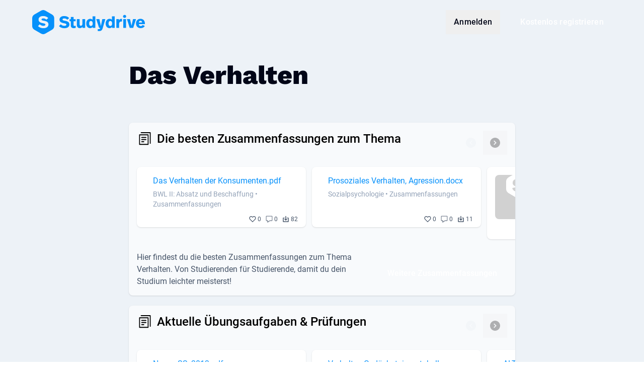

--- FILE ---
content_type: text/html; charset=UTF-8
request_url: https://www.studydrive.net/de/tag/das-verhalten
body_size: 14642
content:
<!doctype html>


<html lang="de" class="light-theme">
<head>
    <meta charset="UTF-8">
    <meta name="viewport" content="width=device-width, user-scalable=no, initial-scale=1.0, maximum-scale=1.0, minimum-scale=1.0">
    <meta http-equiv="X-UA-Compatible" content="ie=edge">
    <meta name="google-site-verification" content="lpCnGhvoX1ALdx7Y-ez9BXK92iYFghxHQ-Iee8MkdZU" />
    <meta name="http-status" content="200" />

    
    <link rel="preconnect" href="https://www.googletagmanager.com">
    <link rel="preconnect" href="https://gateway.production-01.studydrive.net">
    <link rel="preconnect" href="https://cdn.studydrive.net/">
    <link rel="preconnect" href="https://web.cmp.usercentrics.eu">
    <link rel="preconnect" href="https://v1.api.service.cmp.usercentrics.eu">
    <link rel="preconnect" href="https://app.usercentrics.eu">
    <link rel="preconnect" href="https://api.usercentrics.eu">
    <link rel="preconnect" href="https://graphql.usercentrics.eu">
    <link rel="preconnect" href="https://www.asadcdn.com">

    
    <script>
    const params = new URLSearchParams(window.location.search);
    const isBuilderPreview = params.has('builder.preview');

    window.dataLayer = window.dataLayer || [];

    // Specifying default consent values. Those will be updated through GTM if the user changes them
    window.dataLayer.push('consent', 'default', {
        'ad_storage': 'denied',
        'ad_user_data': 'denied',
        'ad_personalization': 'denied',
        'analytics_storage': 'denied'
    });

    window.dataLayer.push({
            'language': "de",
            'page_type': 'other',
            'user_type': 'guest_user',
            'login_status': 'not_logged_in',
            'friend_invite': false,
                    });

            if (!isBuilderPreview) {
            (function(w,d,s,l,i){
                w[l]=w[l]||[];w[l].push({'gtm.start':new Date().getTime(),event:'gtm.js'});
                var f=d.getElementsByTagName(s)[0],j=d.createElement(s),dl=l!='dataLayer'?'&l='+l:'';
                j.async=true;j.src='https://www.googletagmanager.com/gtm.js?id='+i+dl;f.parentNode.insertBefore(j,f);
            })(window,document,'script','dataLayer','GTM-K4XMBV2');
        }
    </script>

    
    <script>window.sdWindow = window.sdWindow || {};sdWindow.debug = false;</script><script>window.sdWindow = window.sdWindow || {};sdWindow.data = {"id":770,"name":"Das Verhalten ","type":"Tag Page","description":"Consolidated","url":"das-verhalten","h1":"Das Verhalten","image":"https:\/\/cdn2.studydrive.net\/d\/prod\/uploads\/img\/user\/13959992y10ugvoazpmauxdjpoom4eieezxz1uwdgggk1izjrqpc1sbwj1t3wwyy.jpg","published_at":"2022-06-01 11:32:24","created_at":"23.09.2020","updated_at":"23.01.2026","meta":[{"data":null},{"data":null},{"data":null},{"data":null},{"data":null},{"data":null},{"data":null}],"widget":[{"id":2426,"landing_pages_id":770,"type":"Documents","name":"Zusammenfassungen ","h2":"Die besten Zusammenfassungen zum Thema","text":"Hier findest du die besten Zusammenfassungen zum Thema Verhalten. Von Studierenden f\u00fcr Studierende, damit du dein Studium leichter meisterst!","button_text":"Weitere Zusammenfassungen","button_link":"https:\/\/www.studydrive.net\/de\/search?content=documents&phrase=Verhalten&document_type%5B%5D=80&document_type%5B%5D=20&p=1","button_target":"_blank","data":[{"id":245658,"h3":"Das Verhalten der Konsumenten.pdf","text":"BWL II: Absatz und Beschaffung \u2022 Zusammenfassungen","image":"https:\/\/cdn.studydrive.net\/d\/prod\/document_previews\/245658.png","downloads":82,"up_votes":0,"posts":0,"link":"https:\/\/www.studydrive.net\/de\/doc\/das-verhalten-der-konsumenten\/245658","short_file_name":"Das Verhalten der Konsumenten.pdf"},{"id":479517,"h3":"Prosoziales Verhalten, Agression.docx","text":"Sozialpsychologie \u2022 Zusammenfassungen","image":"https:\/\/cdn.studydrive.net\/d\/prod\/document_previews\/479517.png","downloads":11,"up_votes":0,"posts":0,"link":"https:\/\/www.studydrive.net\/de\/doc\/prosoziales-verhalten-agression\/479517","short_file_name":"Prosoziales Verhalten, Agression.docx"},{"id":536903,"h3":"Verhalten Zusammenfassung Klausur.pdf","text":"B.Bio.131 Verhaltensbiologie \u2022 Zusammenfassungen","image":"\/images\/document-placeholder.svg","downloads":159,"up_votes":4,"posts":0,"link":"https:\/\/www.studydrive.net\/de\/doc\/verhalten-zusammenfassung-klausur\/536903","short_file_name":"Verhalten Zusammenfassung Klausur.pdf"},{"id":624175,"h3":"Verhalten 5.pdf","text":"Neurobiologie und Verhalten \u2022 Zusammenfassungen","image":"https:\/\/cdn.studydrive.net\/d\/prod\/document_previews\/624175.png","downloads":16,"up_votes":0,"posts":0,"link":"https:\/\/www.studydrive.net\/de\/doc\/verhalten-5\/624175","short_file_name":"Verhalten 5.pdf"},{"id":624176,"h3":"Verhalten 2.pdf","text":"Neurobiologie und Verhalten \u2022 Zusammenfassungen","image":"https:\/\/cdn.studydrive.net\/d\/prod\/document_previews\/624176.png","downloads":22,"up_votes":0,"posts":0,"link":"https:\/\/www.studydrive.net\/de\/doc\/verhalten-2\/624176","short_file_name":"Verhalten 2.pdf"},{"id":785950,"h3":"Verhalten \u2013 Zusammenfassung.docx","text":"Genetik, Neurobiologie, Verhalten \u2022 Zusammenfassungen","image":"https:\/\/cdn.studydrive.net\/d\/prod\/document_previews\/785950.png","downloads":166,"up_votes":7,"posts":0,"link":"https:\/\/www.studydrive.net\/de\/doc\/verhalten-zusammenfassung\/785950","short_file_name":"Verhalten \u2013 Zusammenfassung.docx"}]},{"id":2427,"landing_pages_id":770,"type":"Documents","name":"\u00dcbungen","h2":"Aktuelle \u00dcbungsaufgaben & Pr\u00fcfungen","text":"Suchst du nach Altklausurl\u00f6sungen oder Klausurvorlagen? Hier findest du weitere Klausuren zum Thema - einfach, schnell und kostenlos!","button_text":"Weitere Klausuren","button_link":"https:\/\/www.studydrive.net\/de\/search?content=documents&phrase=Verhalten&document_type%5B%5D=60&document_type%5B%5D=30&p=1","button_target":"_blank","data":[{"id":176476,"h3":"Neuro_SS_2013.pdf","text":"Neurobiologie und Verhalten \u2022 Klausuren","image":"https:\/\/cdn.studydrive.net\/d\/prod\/document_previews\/176476.png","downloads":179,"up_votes":2,"posts":0,"link":"https:\/\/www.studydrive.net\/de\/doc\/neuro-ss-2013\/176476","short_file_name":"Neuro_SS_2013.pdf"},{"id":597249,"h3":"Verhalten Ged\u00e4chstnisprotokoll SoSe18.pdf","text":"B.Bio.131 Verhaltensbiologie \u2022 Klausuren","image":"https:\/\/cdn.studydrive.net\/d\/prod\/document_previews\/597249.png","downloads":176,"up_votes":2,"posts":0,"link":"https:\/\/www.studydrive.net\/de\/doc\/verhalten-gedachstnisprotokoll-sose18\/597249","short_file_name":"Verhalten Ged\u00e4chstnisprotokoll SoSe18.pdf"},{"id":637226,"h3":"ALTKLAUSURFRAGEN NEURO UND VERHALTEN.pdf","text":"Neurobiologie und Verhalten \u2022 Klausuren","image":"https:\/\/cdn.studydrive.net\/d\/prod\/document_previews\/637226.png","downloads":206,"up_votes":6,"posts":0,"link":"https:\/\/www.studydrive.net\/de\/doc\/altklausurfragen-neuro-und-verhalten\/637226","short_file_name":"ALTKLAUSURFRAGEN NEURO UND VERHALTEN.pdf"},{"id":684741,"h3":"L\u00f6sung Klausuraufgabe verhalten der Konsumenten.pdf","text":"BWL II: Absatz und Beschaffung \u2022 Klausuren","image":"https:\/\/cdn.studydrive.net\/d\/prod\/document_previews\/684741.png","downloads":56,"up_votes":4,"posts":0,"link":"https:\/\/www.studydrive.net\/de\/doc\/losung-klausuraufgabe-verhalten-der-konsumenten\/684741","short_file_name":"L\u00f6sung Klausuraufgabe verhalten der ....pdf"}]},{"id":2428,"landing_pages_id":770,"type":"Flashcards","name":"Karteikarten","h2":"Karteikarten zum Thema Verhalten","text":"M\u00f6chtest du von unterwegs deine Zeit besser nutzen? Erstelle deine Karteikarten online einfach selbst oder verwende die deiner Mitstudierenden. So lernst du effektiver und schneller!","button_text":"Weitere Karteikarten","button_link":"https:\/\/www.studydrive.net\/de\/search?content=flashcards&phrase=Verhalten&p=1","button_target":"_blank","data":[{"id":116,"h3":"Verhaltenswissenschaftliche Theorien","text":"Personalwirtschaft und Organisation \u2022 Martin-Luther-Universit\u00e4t Halle-Wittenberg","image":"\/images\/placeholders\/FC-thumbnail-vertical.svg","downloads":-1,"up_votes":0,"amount_cards":23,"visits":3,"link":"https:\/\/www.studydrive.net\/de\/flashcards\/verhaltenswissenschaftliche-theorien\/116"},{"id":2365,"h3":"Verhaltens\u00f6konomie","text":"Einf\u00fchrung in die Volkswirtschaftslehre \u2022 Humboldt-Universit\u00e4t zu Berlin","image":"\/images\/placeholders\/FC-thumbnail-vertical.svg","downloads":-1,"up_votes":0,"amount_cards":6,"visits":3,"link":"https:\/\/www.studydrive.net\/de\/flashcards\/verhaltensokonomie\/2365"},{"id":9551,"h3":"Verhaltensgenetik","text":"Verhaltensbiologie \u2022 Westf\u00e4lische Wilhelms-Universit\u00e4t M\u00fcnster","image":"\/images\/placeholders\/FC-thumbnail-vertical.svg","downloads":-1,"up_votes":0,"amount_cards":12,"visits":8,"link":"https:\/\/www.studydrive.net\/de\/flashcards\/verhaltensgenetik\/9551"},{"id":25265,"h3":"Effekte und Verhaltenstendenzen","text":"Verbraucherpolitik \u2022 Justus-Liebig-Universit\u00e4t Gie\u00dfen","image":"\/images\/placeholders\/FC-thumbnail-vertical.svg","downloads":-1,"up_votes":1,"amount_cards":12,"visits":18,"link":"https:\/\/www.studydrive.net\/de\/flashcards\/effekte-und-verhaltenstendenzen\/25265"}]},{"id":2429,"landing_pages_id":770,"type":"Courses","name":"Kurse","h2":"Alle Kurse zum Thema Verhalten","text":"Du m\u00f6chtest dich mit anderen aus deinem Kurs austauschen? Sieh dir alle Kurse zum Thema Verhalten auf Studydrive an.","button_text":"Weitere Kurse","button_link":"https:\/\/www.studydrive.net\/de\/search?content=courses&phrase=Verhalten&sort_type_courses=documents&p=1","button_target":"_blank","data":[{"id":78060,"h3":"Entwicklung, Lernen und soziales Verhalten","text":"Johannes Gutenberg-Universit\u00e4t Mainz","posts":4,"documents":58,"users":249,"link":"https:\/\/www.studydrive.net\/de\/course\/entwicklung-lernen-und-soziales-verhalten\/78060"},{"id":240493,"h3":"Verhaltens\u00f6konomik","text":"Universit\u00e4t Augsburg","posts":221,"documents":31,"users":338,"link":"https:\/\/www.studydrive.net\/de\/course\/verhaltensokonomik\/240493"},{"id":242788,"h3":"Verhaltensbiologie","text":"Westf\u00e4lische Wilhelms-Universit\u00e4t M\u00fcnster","posts":5,"documents":57,"users":757,"link":"https:\/\/www.studydrive.net\/de\/course\/verhaltensbiologie\/242788"},{"id":249196,"h3":"Human Resources: Pers\u00f6nlichkeit und Verhalten","text":"Technische Universit\u00e4t Dortmund","posts":1123,"documents":147,"users":625,"link":"https:\/\/www.studydrive.net\/de\/course\/human-resources-personlichkeit-und-verhalten\/249196"},{"id":260007,"h3":"Theorien abweichenden Verhaltens","text":"Hochschule Niederrhein ","posts":10,"documents":41,"users":732,"link":"https:\/\/www.studydrive.net\/de\/course\/theorien-abweichenden-verhaltens\/260007"},{"id":264647,"h3":"Verhaltensst\u00f6rungen","text":"Julius-Maximilians-Universit\u00e4t W\u00fcrzburg","posts":16,"documents":22,"users":346,"link":"https:\/\/www.studydrive.net\/de\/course\/verhaltensstorungen\/264647"},{"id":279628,"h3":"Auff\u00e4lligkeiten im Erleben und Verhalten von Kindern und Jugendlichen","text":"Universit\u00e4t Regensburg","posts":357,"documents":121,"users":1168,"link":"https:\/\/www.studydrive.net\/de\/course\/auffalligkeiten-im-erleben-und-verhalten-von-kindern-und-jugendlichen\/279628"}]}]};sdWindow.isTablet = false;sdWindow.availableLocales = ["de","en","en_GB"];sdWindow.user = null;sdWindow.alternative_url = "https:\/\/www.studydrive.net\/en\/tag\/das-verhalten";sdWindow.previous_url = "https:\/\/www.studydrive.net";sdWindow.appleClientId = "com.studydrive.serviceid";sdWindow.googleClientId = "125249612765-2c01upm5ovu350em6b46ofivj206dcml.apps.googleusercontent.com";</script><!-- Leave it here! -->
    
    
            <meta name="robots" content="index, follow" /><meta name="twitter:card" content="summary"/><meta name="twitter:creator" content="@studydrive"/><meta name="twitter:url" content="https://www.studydrive.net/de/tag/das-verhalten"/><meta name="twitter:title" content="Verhalten - Zusammenfassungen | Studydrive "/><meta name="twitter:description" content="Wie lässt sich das Verhalten definieren und charakterisieren? Erhalte kostenlose Zusammenfassungen auf Studydrive.net"/><meta property="og:title" content="Verhalten - Zusammenfassungen | Studydrive "/><meta property="og:description" content="Wie lässt sich das Verhalten definieren und charakterisieren? Erhalte kostenlose Zusammenfassungen auf Studydrive.net"/><meta property="og:locale" content="de"/><meta property="og:image" content="https://cdn2.studydrive.net/d/prod/uploads/img/user/13959992y10ugvoazpmauxdjpoom4eieezxz1uwdgggk1izjrqpc1sbwj1t3wwyy.jpg"/><meta name="twitter:image" content="https://cdn2.studydrive.net/d/prod/uploads/img/user/13959992y10ugvoazpmauxdjpoom4eieezxz1uwdgggk1izjrqpc1sbwj1t3wwyy.jpg"/><meta property="og:image:secure_url" content="https://cdn2.studydrive.net/d/prod/uploads/img/user/13959992y10ugvoazpmauxdjpoom4eieezxz1uwdgggk1izjrqpc1sbwj1t3wwyy.jpg"/><meta property="og:url" content="https://www.studydrive.net/de/tag/das-verhalten"/><meta property="og:site_name" content="Studydrive"/><meta property="og:type" content="website"/><meta name="author" content="Studydrive"/><meta name="description" content="Wie lässt sich das Verhalten definieren und charakterisieren? Erhalte kostenlose Zusammenfassungen auf Studydrive.net"/><title>Verhalten - Zusammenfassungen | Studydrive </title>
    
    <link rel="alternate" hreflang="de" href="https://www.studydrive.net/de/tag/das-verhalten">
    <link rel="alternate" hreflang="en" href="https://www.studydrive.net/en/tag/das-verhalten">

            <link rel="canonical" href="https://www.studydrive.net/de/tag/das-verhalten">
    
    <link rel="icon" type="image/png" href="https://www.studydrive.net/images/logos/logo-studydrive.svg" sizes="16x16">
    <link rel="icon" type="image/png" href="https://www.studydrive.net/images/logos/logo-studydrive.svg" sizes="32x32">

    
                                    <link rel="stylesheet" href="/assets/main-E6GDOg_N.css">
                        
    
    <script src="https://cdnjs.cloudflare.com/polyfill/v3/polyfill.min.js?version=4.8.0&features=smoothscroll"></script>
</head>
<body data-page-group="not_defined">
    <div id="app">
            </div>

    <!-- Ziggy routes -->
    <script type="text/javascript">const Ziggy={"url":"https:\/\/www.studydrive.net","port":null,"defaults":{"lang":"en"},"routes":{"debugbar.openhandler":{"uri":"_debugbar\/open","methods":["GET","HEAD"]},"debugbar.clockwork":{"uri":"_debugbar\/clockwork\/{id}","methods":["GET","HEAD"],"parameters":["id"]},"debugbar.assets.css":{"uri":"_debugbar\/assets\/stylesheets","methods":["GET","HEAD"]},"debugbar.assets.js":{"uri":"_debugbar\/assets\/javascript","methods":["GET","HEAD"]},"debugbar.cache.delete":{"uri":"_debugbar\/cache\/{key}\/{tags?}","methods":["DELETE"],"parameters":["key","tags"]},"debugbar.queries.explain":{"uri":"_debugbar\/queries\/explain","methods":["POST"]},"dusk.login":{"uri":"_dusk\/login\/{userId}\/{guard?}","methods":["GET","HEAD"],"parameters":["userId","guard"]},"dusk.logout":{"uri":"_dusk\/logout\/{guard?}","methods":["GET","HEAD"],"parameters":["guard"]},"dusk.user":{"uri":"_dusk\/user\/{guard?}","methods":["GET","HEAD"],"parameters":["guard"]},"ignition.healthCheck":{"uri":"_ignition\/health-check","methods":["GET","HEAD"]},"ignition.executeSolution":{"uri":"_ignition\/execute-solution","methods":["POST"]},"ignition.updateConfig":{"uri":"_ignition\/update-config","methods":["POST"]},"auth-provider.refresh":{"uri":"auth\/refresh","methods":["GET","HEAD"]},"auth-provider.broker.logout":{"uri":"logout","methods":["DELETE"],"domain":"gateway.studydrive.net\/auth\/v1\/"},"auth-provider.broker.refresh":{"uri":"refresh","methods":["PUT"],"domain":"gateway.studydrive.net\/auth\/v1\/"},"auth-provider.broker.seed":{"uri":"seed","methods":["GET","HEAD"],"domain":"gateway.studydrive.net\/auth\/v1\/"},"auth-provider.users.register":{"uri":"auth\/register","methods":["POST"],"domain":"gateway.studydrive.net\/users\/v1\/"},"auth-provider.users.login":{"uri":"auth\/login","methods":["POST"],"domain":"gateway.studydrive.net\/users\/v1\/"},"auth-provider.users.social-login":{"uri":"auth\/social-auth","methods":["POST"],"domain":"gateway.studydrive.net\/users\/v1\/"},"auth-provider.users.forgot_password":{"uri":"auth\/forgot-password","methods":["POST"],"domain":"gateway.studydrive.net\/users\/v1\/"},"auth-provider.users.reset_password":{"uri":"auth\/reset-password","methods":["PUT"],"domain":"gateway.studydrive.net\/users\/v1\/"},"auth-provider.users.change_password":{"uri":"auth\/change-password","methods":["PUT"],"domain":"gateway.studydrive.net\/users\/v1\/"},"auth-provider.users.change_email":{"uri":"auth\/change-email","methods":["PUT"],"domain":"gateway.studydrive.net\/users\/v1\/"},"auth-provider.users.email_verification.verify":{"uri":"email-verification\/verify","methods":["POST"],"domain":"gateway.studydrive.net\/users\/v1\/"},"auth-provider.users.email_verification.resend":{"uri":"email-verification\/resend","methods":["POST"],"domain":"gateway.studydrive.net\/users\/v1\/"},"stress.index":{"uri":"api\/stress","methods":["GET","HEAD"],"wheres":{"id":"[0-9]+"}},"home.index":{"uri":"\/","methods":["GET","HEAD"],"wheres":{"id":"[0-9]+"}},"home.index_de":{"uri":"de","methods":["GET","HEAD"],"wheres":{"id":"[0-9]+"}},"guests.stats.university":{"uri":"get-university-stats","methods":["POST"],"wheres":{"id":"[0-9]+"}},"guests.stats.platform":{"uri":"get-platform-stats","methods":["POST"],"wheres":{"id":"[0-9]+"}},"employee.index":{"uri":"employee","methods":["GET","HEAD"],"wheres":{"id":"[0-9]+"}},"employee-team.index":{"uri":"employee-team","methods":["GET","HEAD"],"wheres":{"id":"[0-9]+"}},"report.404":{"uri":"report-404","methods":["POST"],"wheres":{"id":"[0-9]+"}},"signup.show":{"uri":"{lang}\/signup","methods":["GET","HEAD"],"wheres":{"id":"[0-9]+"},"parameters":["lang"]},"login.show":{"uri":"{lang}\/login","methods":["GET","HEAD"],"wheres":{"id":"[0-9]+"},"parameters":["lang"]},"auth.register":{"uri":"register","methods":["POST"],"wheres":{"id":"[0-9]+"}},"auth.email.login":{"uri":"login","methods":["POST"],"wheres":{"id":"[0-9]+"}},"auth.social.login":{"uri":"social\/login","methods":["POST"],"wheres":{"id":"[0-9]+"}},"auth.social.logError":{"uri":"social\/log-error","methods":["POST"],"wheres":{"id":"[0-9]+"}},"auth.logout":{"uri":"logout","methods":["GET","HEAD"],"wheres":{"id":"[0-9]+"}},"auth.verification":{"uri":"{lang}\/email-verification","methods":["GET","HEAD"],"wheres":{"id":"[0-9]+"},"parameters":["lang"]},"auth.verify_link":{"uri":"{lang}\/verify\/{id}\/{token}","methods":["GET","HEAD"],"wheres":{"id":"[0-9]+"},"parameters":["lang","id","token"]},"auth.verification.check":{"uri":"user\/verification\/check","methods":["GET","HEAD"],"wheres":{"id":"[0-9]+"}},"auth.verification.resend":{"uri":"user\/verification\/resend","methods":["POST"],"wheres":{"id":"[0-9]+"}},"auth.verification.user_verify":{"uri":"{lang}\/verify-user\/{token}","methods":["GET","HEAD"],"wheres":{"id":"[0-9]+"},"parameters":["lang","token"]},"auth.forgot_password.index":{"uri":"{lang}\/forgot-password","methods":["GET","HEAD"],"wheres":{"id":"[0-9]+"},"parameters":["lang"]},"auth.forgot_password.send":{"uri":"forgot-password","methods":["POST"],"wheres":{"id":"[0-9]+"}},"auth.reset_password.index":{"uri":"{lang}\/reset-password\/{token}","methods":["GET","HEAD"],"wheres":{"id":"[0-9]+"},"parameters":["lang","token"]},"auth.reset_password":{"uri":"reset-password","methods":["POST"],"wheres":{"id":"[0-9]+"}},"dashboard.show":{"uri":"{lang}\/dashboard","methods":["GET","HEAD"],"wheres":{"id":"[0-9]+"},"parameters":["lang"]},"profile.show":{"uri":"{lang}\/profile\/{slug}\/{id}","methods":["GET","HEAD"],"wheres":{"id":"[0-9]+"},"parameters":["lang","slug","id"]},"profile.edit":{"uri":"{lang}\/profile\/edit","methods":["GET","HEAD"],"wheres":{"id":"[0-9]+"},"parameters":["lang"]},"profile.register":{"uri":"{lang}\/register","methods":["GET","HEAD"],"wheres":{"id":"[0-9]+"},"parameters":["lang"]},"profile.study-material.list":{"uri":"{lang}\/profile\/{type}","methods":["GET","HEAD"],"wheres":{"id":"[0-9]+","type":"documents|flashcards"},"parameters":["lang","type"]},"profile.update":{"uri":"profile","methods":["PUT"],"wheres":{"id":"[0-9]+"}},"profile.destroy":{"uri":"profile","methods":["DELETE"],"wheres":{"id":"[0-9]+"}},"profile.stats":{"uri":"profile\/{id}\/stats","methods":["GET","HEAD"],"wheres":{"id":"[0-9]+"},"parameters":["id"]},"profile.document.index":{"uri":"profile\/{id}\/documents","methods":["GET","HEAD"],"wheres":{"id":"[0-9]+"},"parameters":["id"]},"profile.flashcard.index":{"uri":"profile\/{id}\/flashcards","methods":["GET","HEAD"],"wheres":{"id":"[0-9]+"},"parameters":["id"]},"profile.picture.store":{"uri":"profile\/picture","methods":["POST"],"wheres":{"id":"[0-9]+"}},"profile.picture.destroy":{"uri":"profile\/picture","methods":["DELETE"],"wheres":{"id":"[0-9]+"}},"auth.settings":{"uri":"{lang}\/settings","methods":["GET","HEAD"],"wheres":{"id":"[0-9]+"},"parameters":["lang"]},"profile.settings.password":{"uri":"update-password","methods":["POST"],"wheres":{"id":"[0-9]+"}},"profile.settings.email":{"uri":"update-email","methods":["POST"],"wheres":{"id":"[0-9]+"}},"profile.settings.notification":{"uri":"update-notification","methods":["POST"],"wheres":{"id":"[0-9]+"}},"newsfeed.show":{"uri":"{lang}\/newsfeed","methods":["GET","HEAD"],"wheres":{"id":"[0-9]+"},"parameters":["lang"]},"newsfeed.index":{"uri":"newsfeed\/list","methods":["POST"],"wheres":{"id":"[0-9]+"}},"locale.switch":{"uri":"switch-locale","methods":["POST"],"wheres":{"id":"[0-9]+"}},"challenges.index":{"uri":"challenges","methods":["GET","HEAD"],"wheres":{"id":"[0-9]+"}},"challenges.finish":{"uri":"challenges\/finish","methods":["POST"],"wheres":{"id":"[0-9]+"}},"search":{"uri":"{lang}\/search","methods":["GET","HEAD"],"wheres":{"id":"[0-9]+"},"parameters":["lang"]},"course.id":{"uri":"course\/{courseId}","methods":["GET","HEAD"],"wheres":{"id":"[0-9]+"},"parameters":["courseId"]},"search.results":{"uri":"get-search-results","methods":["GET","HEAD"],"wheres":{"id":"[0-9]+"}},"suggest.countries":{"uri":"countries","methods":["GET","HEAD"],"wheres":{"id":"[0-9]+"}},"document.show":{"uri":"{lang}\/doc\/{slug}\/{id}","methods":["GET","HEAD"],"wheres":{"id":"[0-9]+"},"parameters":["lang","slug","id"]},"document.flashcards":{"uri":"document\/{file}\/flashcards","methods":["GET","HEAD"],"wheres":{"id":"[0-9]+"},"parameters":["file"],"bindings":{"file":"fileid"}},"document.link.unhash":{"uri":"file-preview\/{url}\/{user}","methods":["GET","HEAD"],"wheres":{"id":"[0-9]+"},"parameters":["url","user"]},"document.content.types":{"uri":"content-types","methods":["GET","HEAD"],"wheres":{"id":"[0-9]+"}},"document.preview":{"uri":"document\/{id}","methods":["GET","HEAD"],"wheres":{"id":"[0-9]+"},"parameters":["id"]},"document.update":{"uri":"document\/{id}","methods":["PUT"],"wheres":{"id":"[0-9]+"},"parameters":["id"]},"document.destroy":{"uri":"document\/{id}","methods":["DELETE"],"wheres":{"id":"[0-9]+"},"parameters":["id"]},"document.post.index":{"uri":"document\/{id}\/posts","methods":["GET","HEAD"],"wheres":{"id":"[0-9]+"},"parameters":["id"]},"document.page.marking.index":{"uri":"document\/{id}\/page\/{page}\/markings","methods":["GET","HEAD"],"wheres":{"id":"[0-9]+"},"parameters":["id","page"]},"document.download.count":{"uri":"document\/{id}\/download\/count","methods":["GET","HEAD"],"wheres":{"id":"[0-9]+"},"parameters":["id"]},"document.download.manual":{"uri":"document\/{id}\/download","methods":["POST"],"wheres":{"id":"[0-9]+"},"parameters":["id"]},"document.download.timed":{"uri":"document\/{id}\/download\/timed","methods":["POST"],"wheres":{"id":"[0-9]+"},"parameters":["id"]},"document.report":{"uri":"document\/{id}\/report","methods":["POST"],"wheres":{"id":"[0-9]+"},"parameters":["id"]},"document.follow.toggle":{"uri":"document\/{id}\/follow","methods":["POST"],"wheres":{"id":"[0-9]+"},"parameters":["id"]},"document.universities.create":{"uri":"{lang}\/file-upload","methods":["GET","HEAD"],"wheres":{"id":"[0-9]+"},"parameters":["lang"]},"document.schools.create":{"uri":"{lang}\/file-upload\/school","methods":["GET","HEAD"],"wheres":{"id":"[0-9]+"},"parameters":["lang"]},"document.guests.create":{"uri":"{lang}\/file-upload\/guests","methods":["GET","HEAD"],"wheres":{"id":"[0-9]+"},"parameters":["lang"]},"document.guests.upload":{"uri":"upload","methods":["GET","HEAD","POST","PUT","PATCH","DELETE","OPTIONS"],"wheres":{"id":"[0-9]+"}},"document.guests.hochladen":{"uri":"hochladen","methods":["GET","HEAD","POST","PUT","PATCH","DELETE","OPTIONS"],"wheres":{"id":"[0-9]+"}},"document.guests.store":{"uri":"file-upload\/guests","methods":["POST"],"wheres":{"id":"[0-9]+"}},"document.guests.studies":{"uri":"file-upload\/guests\/studies","methods":["POST"],"wheres":{"id":"[0-9]+"}},"document.guests.payment_details":{"uri":"file-upload\/guests\/payment-details","methods":["POST"],"wheres":{"id":"[0-9]+"}},"upload.list.contexts":{"uri":"list-upload-contexts","methods":["POST"],"wheres":{"id":"[0-9]+"}},"upload.documents":{"uri":"upload-documents","methods":["POST"],"wheres":{"id":"[0-9]+"}},"suggest.universities":{"uri":"suggest-universities","methods":["GET","HEAD"],"wheres":{"id":"[0-9]+"}},"university.store":{"uri":"create-new-university","methods":["POST"],"wheres":{"id":"[0-9]+"}},"universities.search":{"uri":"{lang}\/universities","methods":["GET","HEAD"],"wheres":{"id":"[0-9]+"},"parameters":["lang"]},"university.id":{"uri":"university\/{universityId}","methods":["GET","HEAD"],"wheres":{"id":"[0-9]+"},"parameters":["universityId"]},"university.show":{"uri":"{lang}\/uni\/{uniName}\/{id}","methods":["GET","HEAD"],"wheres":{"id":"[0-9]+"},"parameters":["lang","uniName","id"]},"create.course":{"uri":"create-course","methods":["POST"],"wheres":{"id":"[0-9]+"}},"course.show":{"uri":"{lang}\/course\/{courseName}\/{id}","methods":["GET","HEAD"],"wheres":{"id":"[0-9]+"},"parameters":["lang","courseName","id"]},"course.add":{"uri":"{lang}\/add-course","methods":["GET","HEAD"],"wheres":{"id":"[0-9]+"},"parameters":["lang"]},"course.memberships.order":{"uri":"course\/memberships\/order","methods":["POST"],"wheres":{"id":"[0-9]+"}},"course.feed":{"uri":"course\/{id}\/feed","methods":["GET","HEAD"],"wheres":{"id":"[0-9]+"},"parameters":["id"]},"course.join":{"uri":"course\/{id}\/join","methods":["POST"],"wheres":{"id":"[0-9]+"},"parameters":["id"]},"course.leave":{"uri":"course\/{id}\/leave","methods":["POST"],"wheres":{"id":"[0-9]+"},"parameters":["id"]},"course.exam.suggest":{"uri":"course\/{id}\/exam\/suggest","methods":["POST"],"wheres":{"id":"[0-9]+"},"parameters":["id"]},"course.exam.report":{"uri":"course\/{id}\/exam\/report","methods":["POST"],"wheres":{"id":"[0-9]+"},"parameters":["id"]},"course.index":{"uri":"course","methods":["GET","HEAD"],"wheres":{"id":"[0-9]+"}},"degreeType.index":{"uri":"degreeType","methods":["GET","HEAD"],"wheres":{"id":"[0-9]+"}},"company.show":{"uri":"{lang}\/company\/{companySlug}","methods":["GET","HEAD"],"wheres":{"id":"[0-9]+"},"parameters":["lang","companySlug"]},"company.index":{"uri":"{lang}\/companies-search","methods":["GET","HEAD"],"wheres":{"id":"[0-9]+"},"parameters":["lang"]},"company.index.top":{"uri":"company\/top","methods":["GET","HEAD"],"wheres":{"id":"[0-9]+"}},"company.filter":{"uri":"company\/filter","methods":["GET","HEAD"],"wheres":{"id":"[0-9]+"}},"company.index.filter":{"uri":"company\/filter-options","methods":["GET","HEAD"],"wheres":{"id":"[0-9]+"}},"company.search.location":{"uri":"company\/location","methods":["GET","HEAD"],"wheres":{"id":"[0-9]+"}},"groups.show":{"uri":"{lang}\/group\/{groupName}\/{id}","methods":["GET","HEAD"],"wheres":{"id":"[0-9]+"},"parameters":["lang","groupName","id"]},"groups.index":{"uri":"{lang}\/add-group","methods":["GET","HEAD"],"wheres":{"id":"[0-9]+"},"parameters":["lang"]},"groups.fetch":{"uri":"groups\/fetch","methods":["GET","HEAD"],"wheres":{"id":"[0-9]+"}},"groups.sidebar":{"uri":"groups\/sidebar","methods":["GET","HEAD"],"wheres":{"id":"[0-9]+"}},"groups.memberships.order":{"uri":"groups\/memberships\/order","methods":["POST"],"wheres":{"id":"[0-9]+"}},"groups.suggest":{"uri":"groups\/suggest","methods":["POST"],"wheres":{"id":"[0-9]+"}},"groups.categories.index":{"uri":"groups\/categories","methods":["GET","HEAD"],"wheres":{"id":"[0-9]+"}},"groups.faq.show":{"uri":"groups\/faq\/{group}","methods":["GET","HEAD"],"wheres":{"id":"[0-9]+"},"parameters":["group"]},"groups.memberships.store":{"uri":"groups\/memberships","methods":["POST"],"wheres":{"id":"[0-9]+"}},"groups.memberships.destroy":{"uri":"groups\/memberships\/{group}","methods":["DELETE"],"wheres":{"id":"[0-9]+"},"parameters":["group"]},"groups.feed":{"uri":"groups\/{group}\/feed","methods":["GET","HEAD"],"wheres":{"id":"[0-9]+"},"parameters":["group"]},"chats":{"uri":"chats\/{id?}","methods":["GET","HEAD"],"wheres":{"id":"[0-9]+"},"parameters":["id"]},"ai-chats.conversation":{"uri":"ai\/chats\/conversation\/{id}","methods":["GET","HEAD"],"wheres":{"id":"[0-9]+"},"parameters":["id"]},"ai-chats.index":{"uri":"ai\/chats","methods":["GET","HEAD"],"wheres":{"id":"[0-9]+"}},"study-lists.index":{"uri":"{lang}\/study-lists","methods":["GET","HEAD"],"wheres":{"id":"[0-9]+"},"parameters":["lang"]},"study-lists.details":{"uri":"{lang}\/study-lists\/details\/{id}","methods":["GET","HEAD"],"wheres":{"id":"[0-9]+"},"parameters":["lang","id"]},"courses.posts.question":{"uri":"{lang}\/course\/{courseName}\/post\/{questionId}\/{questionSlug}","methods":["GET","HEAD"],"wheres":{"id":"[0-9]+"},"parameters":["lang","courseName","questionId","questionSlug"]},"documents.posts.question":{"uri":"{lang}\/doc\/{documentName}\/post\/{questionId}\/{questionSlug}","methods":["GET","HEAD"],"wheres":{"id":"[0-9]+"},"parameters":["lang","documentName","questionId","questionSlug"]},"groups.posts.question":{"uri":"{lang}\/group\/{groupName}\/post\/{questionId}\/{questionSlug}","methods":["GET","HEAD"],"wheres":{"id":"[0-9]+"},"parameters":["lang","groupName","questionId","questionSlug"]},"post.question.store":{"uri":"post\/{context}\/question","methods":["POST"],"wheres":{"id":"[0-9]+","context":"course|group|document"},"parameters":["context"]},"post.answer.store":{"uri":"post\/{context}\/answer","methods":["POST"],"wheres":{"id":"[0-9]+","context":"course|group|document"},"parameters":["context"]},"post.question.update":{"uri":"post\/{context}\/question","methods":["PUT"],"wheres":{"id":"[0-9]+","context":"course|group|document"},"parameters":["context"]},"post.answer.update":{"uri":"post\/{context}\/answer","methods":["PUT"],"wheres":{"id":"[0-9]+","context":"course|group|document"},"parameters":["context"]},"post.question.destroy":{"uri":"post\/{context}\/question\/{postId}","methods":["DELETE"],"wheres":{"id":"[0-9]+","context":"course|group|document"},"parameters":["context","postId"]},"post.answer.destroy":{"uri":"post\/{context}\/answer\/{postId}","methods":["DELETE"],"wheres":{"id":"[0-9]+","context":"course|group|document"},"parameters":["context","postId"]},"post.anonymous.identities":{"uri":"post\/{context}\/identities","methods":["POST"],"wheres":{"id":"[0-9]+","context":"course|group|document"},"parameters":["context"]},"post.anonymous.identities.check":{"uri":"post\/{context}\/identities\/check","methods":["POST"],"wheres":{"id":"[0-9]+","context":"course|group|document"},"parameters":["context"]},"post.question.report":{"uri":"post\/{context}\/question\/report","methods":["POST"],"wheres":{"id":"[0-9]+","context":"course|group|document"},"parameters":["context"]},"post.answer.report":{"uri":"post\/{context}\/answer\/report","methods":["POST"],"wheres":{"id":"[0-9]+","context":"course|group|document"},"parameters":["context"]},"post.question.upvote":{"uri":"post\/{context}\/question\/{id}\/upvote","methods":["POST"],"wheres":{"id":"[0-9]+","context":"(course|document|group)"},"parameters":["context","id"]},"post.answer.upvote":{"uri":"post\/{context}\/answer\/{id}\/upvote","methods":["POST"],"wheres":{"id":"[0-9]+","context":"(course|document|group)"},"parameters":["context","id"]},"post.pin":{"uri":"pin-unpin-feed-question","methods":["POST"],"wheres":{"id":"[0-9]+"}},"post.poll.vote":{"uri":"vote-poll-question","methods":["POST"],"wheres":{"id":"[0-9]+"}},"post.answer.index":{"uri":"get-additional-answers","methods":["POST"],"wheres":{"id":"[0-9]+"}},"post.answer.mark-best":{"uri":"mark-best-answer","methods":["POST"],"wheres":{"id":"[0-9]+"}},"post.upload.store":{"uri":"upload-qa-file","methods":["POST"],"wheres":{"id":"[0-9]+"}},"post.upload.destroy.multiple":{"uri":"remove-temp-qa-files","methods":["POST"],"wheres":{"id":"[0-9]+"}},"post.upload.destroy":{"uri":"remove-temp-qa-file","methods":["POST"],"wheres":{"id":"[0-9]+"}},"majors.index":{"uri":"majors","methods":["GET","HEAD"],"wheres":{"id":"[0-9]+"}},"events":{"uri":"{lang}\/events","methods":["GET","HEAD"],"wheres":{"id":"[0-9]+"},"parameters":["lang"]},"unsubscribe.feedback":{"uri":"api\/unsubscribe\/feedback","methods":["POST"],"wheres":{"id":"[0-9]+"}},"for-companies":{"uri":"{lang}\/for-companies","methods":["GET","HEAD"],"wheres":{"id":"[0-9]+"},"parameters":["lang"]},"unsubscribe.email.show":{"uri":"{lang}\/unsubscribe\/email\/{type}","methods":["GET","HEAD"],"wheres":{"id":"[0-9]+"},"parameters":["lang","type"]},"settings.email.enable":{"uri":"{lang}\/settings\/email\/{type}\/enable","methods":["PUT"],"wheres":{"id":"[0-9]+"},"parameters":["lang","type"]},"settings.email.disable":{"uri":"{lang}\/settings\/email\/{type}\/disable","methods":["PUT"],"wheres":{"id":"[0-9]+"},"parameters":["lang","type"]},"settings.email.enable.all":{"uri":"{lang}\/settings\/email\/enable","methods":["PUT"],"wheres":{"id":"[0-9]+"},"parameters":["lang"]},"settings.email.disable.all":{"uri":"{lang}\/settings\/email\/disable","methods":["PUT"],"wheres":{"id":"[0-9]+"},"parameters":["lang"]},"about-us":{"uri":"{lang}\/about-us","methods":["GET","HEAD"],"wheres":{"id":"[0-9]+"},"parameters":["lang"]},"usm.store":{"uri":"create-usm","methods":["POST"],"wheres":{"id":"[0-9]+"}},"suggest.usms":{"uri":"suggest-usms\/{uniid}","methods":["GET","HEAD"],"wheres":{"id":"[0-9]+"},"parameters":["uniid"]},"reward.list":{"uri":"{lang}\/rewards","methods":["GET","HEAD"],"wheres":{"id":"[0-9]+"},"parameters":["lang"]},"reward.index":{"uri":"reward","methods":["GET","HEAD"],"wheres":{"id":"[0-9]+"}},"reward.order.store":{"uri":"reward\/order","methods":["POST"],"wheres":{"id":"[0-9]+"}},"flashcards.sets.create":{"uri":"{lang}\/flashcards\/create","methods":["GET","HEAD"],"wheres":{"id":"[0-9]+"},"parameters":["lang"]},"flashcards.edit.id":{"uri":"{lang}\/flashcards\/edit\/{id}","methods":["GET","HEAD"],"wheres":{"id":"[0-9]+"},"parameters":["lang","id"]},"flashcards.slug.id":{"uri":"{lang}\/flashcards\/{slug}\/{id}","methods":["GET","HEAD"],"wheres":{"id":"[0-9]+"},"parameters":["lang","slug","id"]},"flashcards.study.slug.id":{"uri":"{lang}\/flashcards\/study\/{slug}\/{id}","methods":["GET","HEAD"],"wheres":{"id":"[0-9]+"},"parameters":["lang","slug","id"]},"flashcards.sets.stats":{"uri":"flashcards\/sets\/{id}\/stats","methods":["GET","HEAD"],"wheres":{"id":"[0-9]+"},"parameters":["id"]},"flashcards.sets.upvote":{"uri":"flashcards\/sets\/{id}\/upvote","methods":["POST"],"wheres":{"id":"[0-9]+"},"parameters":["id"]},"flashcards.sets.report":{"uri":"flashcards\/sets\/{id}\/report","methods":["POST"],"wheres":{"id":"[0-9]+"},"parameters":["id"]},"flashcards.sets.store":{"uri":"flashcards\/sets\/store","methods":["POST"],"wheres":{"id":"[0-9]+"}},"flashcards.sets.update":{"uri":"flashcards\/sets\/{id}\/update","methods":["POST"],"wheres":{"id":"[0-9]+"},"parameters":["id"]},"flashcards.sets.delete":{"uri":"flashcards\/sets\/{id}\/delete","methods":["POST"],"wheres":{"id":"[0-9]+"},"parameters":["id"]},"flashcards.sets.downvote":{"uri":"flashcards\/sets\/{id}\/downvote","methods":["POST"],"wheres":{"id":"[0-9]+"},"parameters":["id"]},"flashcards.sets.follow":{"uri":"flashcards\/sets\/{id}\/follow","methods":["POST"],"wheres":{"id":"[0-9]+"},"parameters":["id"]},"flashcards.cards.index":{"uri":"flashcards\/sets\/{set_id}\/cards","methods":["GET","HEAD"],"wheres":{"id":"[0-9]+"},"parameters":["set_id"]},"flashcards.cards.bookmark.toggle":{"uri":"flashcards\/sets\/{set_id}\/cards\/{id}\/bookmark","methods":["POST"],"wheres":{"id":"[0-9]+"},"parameters":["set_id","id"]},"flashcards.cards.assess":{"uri":"flashcards\/sets\/{set_id}\/cards\/{id}\/assess","methods":["POST"],"wheres":{"id":"[0-9]+"},"parameters":["set_id","id"]},"flashcards.study.cards":{"uri":"flashcards\/sets\/{set_id}\/studies","methods":["GET","HEAD"],"wheres":{"id":"[0-9]+"},"parameters":["set_id"]},"flashcards.study.store":{"uri":"flashcards\/sets\/{set_id}\/studies\/store","methods":["POST"],"wheres":{"id":"[0-9]+"},"parameters":["set_id"]},"flashcards.study.reset":{"uri":"flashcards\/sets\/{set_id}\/studies\/reset","methods":["POST"],"wheres":{"id":"[0-9]+"},"parameters":["set_id"]},"flashcards.images.upload":{"uri":"flashcards\/images\/upload","methods":["POST"],"wheres":{"id":"[0-9]+"}},"flashcards.assessments.index":{"uri":"flashcards\/assessments","methods":["GET","HEAD"],"wheres":{"id":"[0-9]+"}},"recaptcha.store":{"uri":"recaptcha","methods":["POST"],"wheres":{"id":"[0-9]+"}},"recaptcha.update":{"uri":"recaptcha\/{id}","methods":["PUT"],"wheres":{"id":"[0-9]+"},"parameters":["id"]},"gamification.credits":{"uri":"gamification\/credits","methods":["GET","HEAD"],"wheres":{"id":"[0-9]+"}},"subscription.shop.show":{"uri":"{lang}\/subscription\/shop","methods":["GET","HEAD"],"wheres":{"id":"[0-9]+"},"parameters":["lang"]},"subscription.resubscribe.show":{"uri":"{lang}\/subscription\/resubscribe","methods":["GET","HEAD"],"wheres":{"id":"[0-9]+"},"parameters":["lang"]},"subscription.success.show":{"uri":"{lang}\/subscription\/success","methods":["GET","HEAD"],"wheres":{"id":"[0-9]+"},"parameters":["lang"]},"subscription.status.show":{"uri":"{lang}\/subscription\/status","methods":["GET","HEAD"],"wheres":{"id":"[0-9]+"},"parameters":["lang"]},"subscription.refresh-user":{"uri":"{lang}\/subscription\/refresh-user","methods":["GET","HEAD"],"wheres":{"id":"[0-9]+"},"parameters":["lang"]},"subscription.update-payment-method":{"uri":"{lang}\/subscription\/update-payment-method","methods":["GET","HEAD"],"wheres":{"id":"[0-9]+"},"parameters":["lang"]},"subscription.edit-payment-method":{"uri":"{lang}\/subscription\/edit-payment-method","methods":["GET","HEAD"],"wheres":{"id":"[0-9]+"},"parameters":["lang"]},"landing-page.index":{"uri":"{lang}\/tag","methods":["GET","HEAD"],"wheres":{"id":"[0-9]+"},"parameters":["lang"]},"landing-page.show":{"uri":"{lang}\/tag\/{slug}","methods":["GET","HEAD"],"wheres":{"id":"[0-9]+"},"parameters":["lang","slug"]},"landing-page.fetch":{"uri":"{lang}\/tag\/{slug}\/fetch","methods":["GET","HEAD"],"wheres":{"id":"[0-9]+"},"parameters":["lang","slug"]},"adblocker.store":{"uri":"adblocks","methods":["POST"],"wheres":{"id":"[0-9]+"}},"survey.post":{"uri":"survey\/{survey}","methods":["POST"],"wheres":{"id":"[0-9]+"},"parameters":["survey"],"bindings":{"survey":"id"}},"survey.get":{"uri":"survey","methods":["GET","HEAD"],"wheres":{"id":"[0-9]+"}},"sitemap.index":{"uri":"{lang}\/sitemap","methods":["GET","HEAD"],"wheres":{"id":"[0-9]+"},"parameters":["lang"]},"sitemap.pages":{"uri":"{lang}\/sitemap\/pages","methods":["GET","HEAD"],"wheres":{"id":"[0-9]+"},"parameters":["lang"]},"sitemap.universities":{"uri":"{lang}\/sitemap\/universities","methods":["GET","HEAD"],"wheres":{"id":"[0-9]+"},"parameters":["lang"]},"sitemap.courses":{"uri":"{lang}\/sitemap\/courses","methods":["GET","HEAD"],"wheres":{"id":"[0-9]+"},"parameters":["lang"]},"sitemap.documents":{"uri":"{lang}\/sitemap\/documents","methods":["GET","HEAD"],"wheres":{"id":"[0-9]+"},"parameters":["lang"]},"sitemap.flashcards":{"uri":"{lang}\/sitemap\/flashcards","methods":["GET","HEAD"],"wheres":{"id":"[0-9]+"},"parameters":["lang"]},"sitemap.tags":{"uri":"{lang}\/sitemap\/tags","methods":["GET","HEAD"],"wheres":{"id":"[0-9]+"},"parameters":["lang"]},"sitemap.companies":{"uri":"{lang}\/sitemap\/companies","methods":["GET","HEAD"],"wheres":{"id":"[0-9]+"},"parameters":["lang"]},"sitemap.jobs":{"uri":"{lang}\/sitemap\/jobs","methods":["GET","HEAD"],"wheres":{"id":"[0-9]+"},"parameters":["lang"]},"jobs.preferences":{"uri":"{lang}\/jobs\/preferences","methods":["GET","HEAD"],"wheres":{"id":"[0-9]+"},"parameters":["lang"]},"jobs.companies":{"uri":"{lang}\/jobs\/companies","methods":["GET","HEAD"],"wheres":{"id":"[0-9]+"},"parameters":["lang"]},"jobs.tips":{"uri":"{lang}\/jobs\/tips","methods":["GET","HEAD"],"wheres":{"id":"[0-9]+"},"parameters":["lang"]},"jobs.details":{"uri":"{lang}\/jobs\/{slug}\/{id}\/details","methods":["GET","HEAD"],"wheres":{"id":"[0-9]+"},"parameters":["lang","slug","id"]},"jobs.show":{"uri":"{lang}\/jobs\/{slug}\/{id}","methods":["GET","HEAD"],"wheres":{"id":"[0-9]+"},"parameters":["lang","slug","id"]},"jobs.index":{"uri":"{lang}\/jobs","methods":["GET","HEAD"],"wheres":{"id":"[0-9]+"},"parameters":["lang"]},"career.corner.get.company.jobs.by.id":{"uri":"{lang}\/career-corner\/get-company-jobs-by-id","methods":["GET","HEAD"],"wheres":{"id":"[0-9]+"},"parameters":["lang"]},"career.corner.user.job.swipe.list":{"uri":"{lang}\/career-corner\/user-job-swipe-list","methods":["GET","HEAD"],"wheres":{"id":"[0-9]+"},"parameters":["lang"]},"career.corner.all.job.list":{"uri":"{lang}\/career-corner\/all-job-list","methods":["GET","HEAD"],"wheres":{"id":"[0-9]+"},"parameters":["lang"]},"career.corner.widget.job.list":{"uri":"{lang}\/career-corner\/widget-job-list","methods":["GET","HEAD"],"wheres":{"id":"[0-9]+"},"parameters":["lang"]},"career.corner.user.job.vibes.date.list":{"uri":"{lang}\/career-corner\/user-job-vibes-date-list","methods":["GET","HEAD"],"wheres":{"id":"[0-9]+"},"parameters":["lang"]},"career.corner.user.job.vibes.score.list":{"uri":"{lang}\/career-corner\/user-job-vibes-score-list","methods":["GET","HEAD"],"wheres":{"id":"[0-9]+"},"parameters":["lang"]},"career.corner.user.notifications.count":{"uri":"{lang}\/career-corner\/get-user-notifications-count","methods":["GET","HEAD"],"wheres":{"id":"[0-9]+"},"parameters":["lang"]},"career.corner.get.user.actions":{"uri":"{lang}\/career-corner\/user-get-career-corner-actions","methods":["GET","HEAD"],"wheres":{"id":"[0-9]+"},"parameters":["lang"]},"career.corner.preferences.store.preference":{"uri":"career-corner\/preferences\/store","methods":["POST"],"wheres":{"id":"[0-9]+"}},"career.corner.job.preferences.update.locations":{"uri":"career-corner\/preferences\/update-job-preference-locations","methods":["POST"],"wheres":{"id":"[0-9]+"}},"career.corner.editorials":{"uri":"career-corner\/editorials","methods":["POST"],"wheres":{"id":"[0-9]+"}},"career.corner.profile.picture.store.picture":{"uri":"career-corner\/picture","methods":["POST"],"wheres":{"id":"[0-9]+"}},"career.corner.profile.picture.destroy.picture":{"uri":"career-corner\/picture","methods":["DELETE"],"wheres":{"id":"[0-9]+"}},"career.corner.update.user.job.action":{"uri":"career-corner\/update-user-job-action","methods":["POST"],"wheres":{"id":"[0-9]+"}},"career.corner.mark.user.notifications.as.read":{"uri":"career-corner\/mark-user-notifications-as-read","methods":["POST"],"wheres":{"id":"[0-9]+"}},"career.corner.update.user.actions":{"uri":"career-corner\/update-user-actions","methods":["POST"],"wheres":{"id":"[0-9]+"}},"job-seeker":{"uri":"job-seeker","methods":["POST"],"wheres":{"id":"[0-9]+"}},"dsa.report.reasons":{"uri":"dsa-reasons","methods":["GET","HEAD"],"wheres":{"id":"[0-9]+"}},"dsa.report.store":{"uri":"dsa-report","methods":["POST"],"wheres":{"id":"[0-9]+"}},"dsa.xandr.advertiser":{"uri":"get-xandr-advertiser","methods":["GET","HEAD"],"wheres":{"id":"[0-9]+"}},"en.dashboard.index":{"uri":"newsfeed","methods":["GET","HEAD"],"wheres":{"id":"[0-9]+"}},"de.dashboard.index":{"uri":"newsfeed\/de","methods":["GET","HEAD"],"wheres":{"id":"[0-9]+"}},"auth.login":{"uri":"login","methods":["GET","HEAD"],"wheres":{"id":"[0-9]+"}},"auth.login_de":{"uri":"anmelden","methods":["GET","HEAD"],"wheres":{"id":"[0-9]+"}},"api.career.companies.impressions.increment":{"uri":"api\/career\/companies\/{id}\/impressions","methods":["POST"],"wheres":{"id":"[0-9]+"},"parameters":["id"]},"api.career.companies.landing-clicks.increment":{"uri":"api\/career\/companies\/{id}\/landing-clicks","methods":["POST"],"wheres":{"id":"[0-9]+"},"parameters":["id"]},"api.career.companies.landing-impressions.increment":{"uri":"api\/career\/companies\/{id}\/landing-impressions","methods":["POST"],"wheres":{"id":"[0-9]+"},"parameters":["id"]},"api.career.companies.landing-views.increment":{"uri":"api\/career\/companies\/landing-views","methods":["POST"],"wheres":{"id":"[0-9]+"}},"external.studydrive.jobs.search_en":{"uri":"\/","methods":["GET","HEAD"],"wheres":{"id":"[0-9]+"},"domain":"jobs-en.studydrive.net"},"external.studydrive.jobs.studydrive_permanent_en":{"uri":"suchergebnis?phrase=Studydrive&cat%5BC%5D=80001","methods":["GET","HEAD"],"wheres":{"id":"[0-9]+"},"domain":"jobs-en.studydrive.net"},"external.studydrive.jobs.studydrive_student_en":{"uri":"suchergebnis?phrase=Studydrive&cat%5BD%5D=90001&cat%5BA%5D=228","methods":["GET","HEAD"],"wheres":{"id":"[0-9]+"},"domain":"jobs-en.studydrive.net"},"external.studydrive.jobs.search_de":{"uri":"\/","methods":["GET","HEAD"],"wheres":{"id":"[0-9]+"},"domain":"jobs.studydrive.net"},"external.studydrive.jobs.studydrive_permanent_de":{"uri":"suchergebnis?phrase=Studydrive&cat%5BC%5D=80001","methods":["GET","HEAD"],"wheres":{"id":"[0-9]+"},"domain":"jobs.studydrive.net"},"external.studydrive.jobs.studydrive_student_de":{"uri":"suchergebnis?phrase=Studydrive&cat%5BD%5D=90001&cat%5BA%5D=228","methods":["GET","HEAD"],"wheres":{"id":"[0-9]+"},"domain":"jobs.studydrive.net"},"external.social_media.instagram":{"uri":"studydrive","methods":["GET","HEAD"],"wheres":{"id":"[0-9]+"},"domain":"www.instagram.com"},"external.social_media.facebook":{"uri":"studydrive","methods":["GET","HEAD"],"wheres":{"id":"[0-9]+"},"domain":"www.facebook.com"},"external.social_media.linkedin":{"uri":"company\/studydrive","methods":["GET","HEAD"],"wheres":{"id":"[0-9]+"},"domain":"www.linkedin.com"},"external.social_media.tiktok":{"uri":"@studydrive?lang={lang}","methods":["GET","HEAD"],"wheres":{"id":"[0-9]+"},"domain":"www.tiktok.com","parameters":["lang"]},"external.ad.company.impression":{"uri":"increase-company-impressions","methods":["POST"],"wheres":{"id":"[0-9]+"},"domain":"cusu.studydrive.net\/adapi"},"external.ad.company.top.click":{"uri":"increase-top-company-landing-clicks","methods":["POST"],"wheres":{"id":"[0-9]+"},"domain":"cusu.studydrive.net\/adapi"},"external.ad.company.top.impression":{"uri":"increase-top-company-landing-impression","methods":["POST"],"wheres":{"id":"[0-9]+"},"domain":"cusu.studydrive.net\/adapi"},"external.ad.company.top.view":{"uri":"increase-top-companies-landing-views","methods":["POST"],"wheres":{"id":"[0-9]+"},"domain":"cusu.studydrive.net\/adapi"},"external.apps.app_store_en":{"uri":"de\/app\/studydrive-your-study-app\/id894569031?l=en","methods":["GET","HEAD"],"wheres":{"id":"[0-9]+"},"domain":"apps.apple.com"},"external.apps.app_store_fr":{"uri":"de\/app\/studydrive-your-study-app\/id894569031?l=fr","methods":["GET","HEAD"],"wheres":{"id":"[0-9]+"},"domain":"apps.apple.com"},"external.apps.app_store_de":{"uri":"de\/app\/studydrive-einfach-studieren\/id894569031","methods":["GET","HEAD"],"wheres":{"id":"[0-9]+"},"domain":"apps.apple.com"},"external.apps.play_store_en":{"uri":"store\/apps\/details?id=de.veedapp.veed&hl=en","methods":["GET","HEAD"],"wheres":{"id":"[0-9]+"},"domain":"play.google.com"},"external.apps.play_store_fr":{"uri":"store\/apps\/details?id=de.veedapp.veed&hl=fr","methods":["GET","HEAD"],"wheres":{"id":"[0-9]+"},"domain":"play.google.com"},"external.apps.play_store_de":{"uri":"store\/apps\/details?id=de.veedapp.veed&hl=de","methods":["GET","HEAD"],"wheres":{"id":"[0-9]+"},"domain":"play.google.com"},"external.lake.tracking":{"uri":"tracking","methods":["POST"],"wheres":{"id":"[0-9]+"},"domain":"lake.studydrive.net\/api\/v1"},"external.lake.events":{"uri":"events","methods":["POST"],"wheres":{"id":"[0-9]+"},"domain":"lake.studydrive.net\/api\/v1"}}};!function(t,r){"object"==typeof exports&&"undefined"!=typeof module?module.exports=r():"function"==typeof define&&define.amd?define(r):(t||self).route=r()}(this,function(){function t(t,r){for(var n=0;n<r.length;n++){var e=r[n];e.enumerable=e.enumerable||!1,e.configurable=!0,"value"in e&&(e.writable=!0),Object.defineProperty(t,u(e.key),e)}}function r(r,n,e){return n&&t(r.prototype,n),e&&t(r,e),Object.defineProperty(r,"prototype",{writable:!1}),r}function n(){return n=Object.assign?Object.assign.bind():function(t){for(var r=1;r<arguments.length;r++){var n=arguments[r];for(var e in n)({}).hasOwnProperty.call(n,e)&&(t[e]=n[e])}return t},n.apply(null,arguments)}function e(t){return e=Object.setPrototypeOf?Object.getPrototypeOf.bind():function(t){return t.__proto__||Object.getPrototypeOf(t)},e(t)}function o(){try{var t=!Boolean.prototype.valueOf.call(Reflect.construct(Boolean,[],function(){}))}catch(t){}return(o=function(){return!!t})()}function i(t,r){return i=Object.setPrototypeOf?Object.setPrototypeOf.bind():function(t,r){return t.__proto__=r,t},i(t,r)}function u(t){var r=function(t){if("object"!=typeof t||!t)return t;var r=t[Symbol.toPrimitive];if(void 0!==r){var n=r.call(t,"string");if("object"!=typeof n)return n;throw new TypeError("@@toPrimitive must return a primitive value.")}return String(t)}(t);return"symbol"==typeof r?r:r+""}function f(t){var r="function"==typeof Map?new Map:void 0;return f=function(t){if(null===t||!function(t){try{return-1!==Function.toString.call(t).indexOf("[native code]")}catch(r){return"function"==typeof t}}(t))return t;if("function"!=typeof t)throw new TypeError("Super expression must either be null or a function");if(void 0!==r){if(r.has(t))return r.get(t);r.set(t,n)}function n(){return function(t,r,n){if(o())return Reflect.construct.apply(null,arguments);var e=[null];e.push.apply(e,r);var u=new(t.bind.apply(t,e));return n&&i(u,n.prototype),u}(t,arguments,e(this).constructor)}return n.prototype=Object.create(t.prototype,{constructor:{value:n,enumerable:!1,writable:!0,configurable:!0}}),i(n,t)},f(t)}var a=String.prototype.replace,c=/%20/g,l="RFC3986",s={default:l,formatters:{RFC1738:function(t){return a.call(t,c,"+")},RFC3986:function(t){return String(t)}},RFC1738:"RFC1738",RFC3986:l},v=Object.prototype.hasOwnProperty,p=Array.isArray,y=function(){for(var t=[],r=0;r<256;++r)t.push("%"+((r<16?"0":"")+r.toString(16)).toUpperCase());return t}(),d=function(t,r){for(var n=r&&r.plainObjects?Object.create(null):{},e=0;e<t.length;++e)void 0!==t[e]&&(n[e]=t[e]);return n},b={arrayToObject:d,assign:function(t,r){return Object.keys(r).reduce(function(t,n){return t[n]=r[n],t},t)},combine:function(t,r){return[].concat(t,r)},compact:function(t){for(var r=[{obj:{o:t},prop:"o"}],n=[],e=0;e<r.length;++e)for(var o=r[e],i=o.obj[o.prop],u=Object.keys(i),f=0;f<u.length;++f){var a=u[f],c=i[a];"object"==typeof c&&null!==c&&-1===n.indexOf(c)&&(r.push({obj:i,prop:a}),n.push(c))}return function(t){for(;t.length>1;){var r=t.pop(),n=r.obj[r.prop];if(p(n)){for(var e=[],o=0;o<n.length;++o)void 0!==n[o]&&e.push(n[o]);r.obj[r.prop]=e}}}(r),t},decode:function(t,r,n){var e=t.replace(/\+/g," ");if("iso-8859-1"===n)return e.replace(/%[0-9a-f]{2}/gi,unescape);try{return decodeURIComponent(e)}catch(t){return e}},encode:function(t,r,n,e,o){if(0===t.length)return t;var i=t;if("symbol"==typeof t?i=Symbol.prototype.toString.call(t):"string"!=typeof t&&(i=String(t)),"iso-8859-1"===n)return escape(i).replace(/%u[0-9a-f]{4}/gi,function(t){return"%26%23"+parseInt(t.slice(2),16)+"%3B"});for(var u="",f=0;f<i.length;++f){var a=i.charCodeAt(f);45===a||46===a||95===a||126===a||a>=48&&a<=57||a>=65&&a<=90||a>=97&&a<=122||o===s.RFC1738&&(40===a||41===a)?u+=i.charAt(f):a<128?u+=y[a]:a<2048?u+=y[192|a>>6]+y[128|63&a]:a<55296||a>=57344?u+=y[224|a>>12]+y[128|a>>6&63]+y[128|63&a]:(a=65536+((1023&a)<<10|1023&i.charCodeAt(f+=1)),u+=y[240|a>>18]+y[128|a>>12&63]+y[128|a>>6&63]+y[128|63&a])}return u},isBuffer:function(t){return!(!t||"object"!=typeof t||!(t.constructor&&t.constructor.isBuffer&&t.constructor.isBuffer(t)))},isRegExp:function(t){return"[object RegExp]"===Object.prototype.toString.call(t)},maybeMap:function(t,r){if(p(t)){for(var n=[],e=0;e<t.length;e+=1)n.push(r(t[e]));return n}return r(t)},merge:function t(r,n,e){if(!n)return r;if("object"!=typeof n){if(p(r))r.push(n);else{if(!r||"object"!=typeof r)return[r,n];(e&&(e.plainObjects||e.allowPrototypes)||!v.call(Object.prototype,n))&&(r[n]=!0)}return r}if(!r||"object"!=typeof r)return[r].concat(n);var o=r;return p(r)&&!p(n)&&(o=d(r,e)),p(r)&&p(n)?(n.forEach(function(n,o){if(v.call(r,o)){var i=r[o];i&&"object"==typeof i&&n&&"object"==typeof n?r[o]=t(i,n,e):r.push(n)}else r[o]=n}),r):Object.keys(n).reduce(function(r,o){var i=n[o];return r[o]=v.call(r,o)?t(r[o],i,e):i,r},o)}},h=Object.prototype.hasOwnProperty,g={brackets:function(t){return t+"[]"},comma:"comma",indices:function(t,r){return t+"["+r+"]"},repeat:function(t){return t}},m=Array.isArray,j=String.prototype.split,w=Array.prototype.push,O=function(t,r){w.apply(t,m(r)?r:[r])},E=Date.prototype.toISOString,R=s.default,S={addQueryPrefix:!1,allowDots:!1,charset:"utf-8",charsetSentinel:!1,delimiter:"&",encode:!0,encoder:b.encode,encodeValuesOnly:!1,format:R,formatter:s.formatters[R],indices:!1,serializeDate:function(t){return E.call(t)},skipNulls:!1,strictNullHandling:!1},k=function t(r,n,e,o,i,u,f,a,c,l,s,v,p,y){var d,h=r;if("function"==typeof f?h=f(n,h):h instanceof Date?h=l(h):"comma"===e&&m(h)&&(h=b.maybeMap(h,function(t){return t instanceof Date?l(t):t})),null===h){if(o)return u&&!p?u(n,S.encoder,y,"key",s):n;h=""}if("string"==typeof(d=h)||"number"==typeof d||"boolean"==typeof d||"symbol"==typeof d||"bigint"==typeof d||b.isBuffer(h)){if(u){var g=p?n:u(n,S.encoder,y,"key",s);if("comma"===e&&p){for(var w=j.call(String(h),","),E="",R=0;R<w.length;++R)E+=(0===R?"":",")+v(u(w[R],S.encoder,y,"value",s));return[v(g)+"="+E]}return[v(g)+"="+v(u(h,S.encoder,y,"value",s))]}return[v(n)+"="+v(String(h))]}var k,T=[];if(void 0===h)return T;if("comma"===e&&m(h))k=[{value:h.length>0?h.join(",")||null:void 0}];else if(m(f))k=f;else{var $=Object.keys(h);k=a?$.sort(a):$}for(var x=0;x<k.length;++x){var N=k[x],C="object"==typeof N&&void 0!==N.value?N.value:h[N];if(!i||null!==C){var A=m(h)?"function"==typeof e?e(n,N):n:n+(c?"."+N:"["+N+"]");O(T,t(C,A,e,o,i,u,f,a,c,l,s,v,p,y))}}return T},T=Object.prototype.hasOwnProperty,$=Array.isArray,x={allowDots:!1,allowPrototypes:!1,arrayLimit:20,charset:"utf-8",charsetSentinel:!1,comma:!1,decoder:b.decode,delimiter:"&",depth:5,ignoreQueryPrefix:!1,interpretNumericEntities:!1,parameterLimit:1e3,parseArrays:!0,plainObjects:!1,strictNullHandling:!1},N=function(t){return t.replace(/&#(\d+);/g,function(t,r){return String.fromCharCode(parseInt(r,10))})},C=function(t,r){return t&&"string"==typeof t&&r.comma&&t.indexOf(",")>-1?t.split(","):t},A=function(t,r,n,e){if(t){var o=n.allowDots?t.replace(/\.([^.[]+)/g,"[$1]"):t,i=/(\[[^[\]]*])/g,u=n.depth>0&&/(\[[^[\]]*])/.exec(o),f=u?o.slice(0,u.index):o,a=[];if(f){if(!n.plainObjects&&T.call(Object.prototype,f)&&!n.allowPrototypes)return;a.push(f)}for(var c=0;n.depth>0&&null!==(u=i.exec(o))&&c<n.depth;){if(c+=1,!n.plainObjects&&T.call(Object.prototype,u[1].slice(1,-1))&&!n.allowPrototypes)return;a.push(u[1])}return u&&a.push("["+o.slice(u.index)+"]"),function(t,r,n,e){for(var o=e?r:C(r,n),i=t.length-1;i>=0;--i){var u,f=t[i];if("[]"===f&&n.parseArrays)u=[].concat(o);else{u=n.plainObjects?Object.create(null):{};var a="["===f.charAt(0)&&"]"===f.charAt(f.length-1)?f.slice(1,-1):f,c=parseInt(a,10);n.parseArrays||""!==a?!isNaN(c)&&f!==a&&String(c)===a&&c>=0&&n.parseArrays&&c<=n.arrayLimit?(u=[])[c]=o:"__proto__"!==a&&(u[a]=o):u={0:o}}o=u}return o}(a,r,n,e)}},D=function(t,r){var n=function(t){if(!t)return x;if(null!=t.decoder&&"function"!=typeof t.decoder)throw new TypeError("Decoder has to be a function.");if(void 0!==t.charset&&"utf-8"!==t.charset&&"iso-8859-1"!==t.charset)throw new TypeError("The charset option must be either utf-8, iso-8859-1, or undefined");return{allowDots:void 0===t.allowDots?x.allowDots:!!t.allowDots,allowPrototypes:"boolean"==typeof t.allowPrototypes?t.allowPrototypes:x.allowPrototypes,arrayLimit:"number"==typeof t.arrayLimit?t.arrayLimit:x.arrayLimit,charset:void 0===t.charset?x.charset:t.charset,charsetSentinel:"boolean"==typeof t.charsetSentinel?t.charsetSentinel:x.charsetSentinel,comma:"boolean"==typeof t.comma?t.comma:x.comma,decoder:"function"==typeof t.decoder?t.decoder:x.decoder,delimiter:"string"==typeof t.delimiter||b.isRegExp(t.delimiter)?t.delimiter:x.delimiter,depth:"number"==typeof t.depth||!1===t.depth?+t.depth:x.depth,ignoreQueryPrefix:!0===t.ignoreQueryPrefix,interpretNumericEntities:"boolean"==typeof t.interpretNumericEntities?t.interpretNumericEntities:x.interpretNumericEntities,parameterLimit:"number"==typeof t.parameterLimit?t.parameterLimit:x.parameterLimit,parseArrays:!1!==t.parseArrays,plainObjects:"boolean"==typeof t.plainObjects?t.plainObjects:x.plainObjects,strictNullHandling:"boolean"==typeof t.strictNullHandling?t.strictNullHandling:x.strictNullHandling}}(r);if(""===t||null==t)return n.plainObjects?Object.create(null):{};for(var e="string"==typeof t?function(t,r){var n,e={},o=(r.ignoreQueryPrefix?t.replace(/^\?/,""):t).split(r.delimiter,Infinity===r.parameterLimit?void 0:r.parameterLimit),i=-1,u=r.charset;if(r.charsetSentinel)for(n=0;n<o.length;++n)0===o[n].indexOf("utf8=")&&("utf8=%E2%9C%93"===o[n]?u="utf-8":"utf8=%26%2310003%3B"===o[n]&&(u="iso-8859-1"),i=n,n=o.length);for(n=0;n<o.length;++n)if(n!==i){var f,a,c=o[n],l=c.indexOf("]="),s=-1===l?c.indexOf("="):l+1;-1===s?(f=r.decoder(c,x.decoder,u,"key"),a=r.strictNullHandling?null:""):(f=r.decoder(c.slice(0,s),x.decoder,u,"key"),a=b.maybeMap(C(c.slice(s+1),r),function(t){return r.decoder(t,x.decoder,u,"value")})),a&&r.interpretNumericEntities&&"iso-8859-1"===u&&(a=N(a)),c.indexOf("[]=")>-1&&(a=$(a)?[a]:a),e[f]=T.call(e,f)?b.combine(e[f],a):a}return e}(t,n):t,o=n.plainObjects?Object.create(null):{},i=Object.keys(e),u=0;u<i.length;++u){var f=i[u],a=A(f,e[f],n,"string"==typeof t);o=b.merge(o,a,n)}return b.compact(o)},P=/*#__PURE__*/function(){function t(t,r,n){var e,o;this.name=t,this.definition=r,this.bindings=null!=(e=r.bindings)?e:{},this.wheres=null!=(o=r.wheres)?o:{},this.config=n}var n=t.prototype;return n.matchesUrl=function(t){var r,n=this;if(!this.definition.methods.includes("GET"))return!1;var e=this.template.replace(/[.*+$()[\]]/g,"\\$&").replace(/(\/?){([^}?]*)(\??)}/g,function(t,r,e,o){var i,u="(?<"+e+">"+((null==(i=n.wheres[e])?void 0:i.replace(/(^\^)|(\$$)/g,""))||"[^/?]+")+")";return o?"("+r+u+")?":""+r+u}).replace(/^\w+:\/\//,""),o=t.replace(/^\w+:\/\//,"").split("?"),i=o[0],u=o[1],f=null!=(r=new RegExp("^"+e+"/?$").exec(i))?r:new RegExp("^"+e+"/?$").exec(decodeURI(i));if(f){for(var a in f.groups)f.groups[a]="string"==typeof f.groups[a]?decodeURIComponent(f.groups[a]):f.groups[a];return{params:f.groups,query:D(u)}}return!1},n.compile=function(t){var r=this;return this.parameterSegments.length?this.template.replace(/{([^}?]+)(\??)}/g,function(n,e,o){var i,u;if(!o&&[null,void 0].includes(t[e]))throw new Error("Ziggy error: '"+e+"' parameter is required for route '"+r.name+"'.");if(r.wheres[e]&&!new RegExp("^"+(o?"("+r.wheres[e]+")?":r.wheres[e])+"$").test(null!=(u=t[e])?u:""))throw new Error("Ziggy error: '"+e+"' parameter '"+t[e]+"' does not match required format '"+r.wheres[e]+"' for route '"+r.name+"'.");return encodeURI(null!=(i=t[e])?i:"").replace(/%7C/g,"|").replace(/%25/g,"%").replace(/\$/g,"%24")}).replace(this.config.absolute?/(\.[^/]+?)(\/\/)/:/(^)(\/\/)/,"$1/").replace(/\/+$/,""):this.template},r(t,[{key:"template",get:function(){var t=(this.origin+"/"+this.definition.uri).replace(/\/+$/,"");return""===t?"/":t}},{key:"origin",get:function(){return this.config.absolute?this.definition.domain?""+this.config.url.match(/^\w+:\/\//)[0]+this.definition.domain+(this.config.port?":"+this.config.port:""):this.config.url:""}},{key:"parameterSegments",get:function(){var t,r;return null!=(t=null==(r=this.template.match(/{[^}?]+\??}/g))?void 0:r.map(function(t){return{name:t.replace(/{|\??}/g,""),required:!/\?}$/.test(t)}}))?t:[]}}])}(),F=/*#__PURE__*/function(t){function e(r,e,o,i){var u;if(void 0===o&&(o=!0),(u=t.call(this)||this).t=null!=i?i:"undefined"!=typeof Ziggy?Ziggy:null==globalThis?void 0:globalThis.Ziggy,u.t=n({},u.t,{absolute:o}),r){if(!u.t.routes[r])throw new Error("Ziggy error: route '"+r+"' is not in the route list.");u.i=new P(r,u.t.routes[r],u.t),u.u=u.l(e)}return u}var o,u;u=t,(o=e).prototype=Object.create(u.prototype),o.prototype.constructor=o,i(o,u);var f=e.prototype;return f.toString=function(){var t=this,r=Object.keys(this.u).filter(function(r){return!t.i.parameterSegments.some(function(t){return t.name===r})}).filter(function(t){return"_query"!==t}).reduce(function(r,e){var o;return n({},r,((o={})[e]=t.u[e],o))},{});return this.i.compile(this.u)+function(t,r){var n,e=t,o=function(t){if(!t)return S;if(null!=t.encoder&&"function"!=typeof t.encoder)throw new TypeError("Encoder has to be a function.");var r=t.charset||S.charset;if(void 0!==t.charset&&"utf-8"!==t.charset&&"iso-8859-1"!==t.charset)throw new TypeError("The charset option must be either utf-8, iso-8859-1, or undefined");var n=s.default;if(void 0!==t.format){if(!h.call(s.formatters,t.format))throw new TypeError("Unknown format option provided.");n=t.format}var e=s.formatters[n],o=S.filter;return("function"==typeof t.filter||m(t.filter))&&(o=t.filter),{addQueryPrefix:"boolean"==typeof t.addQueryPrefix?t.addQueryPrefix:S.addQueryPrefix,allowDots:void 0===t.allowDots?S.allowDots:!!t.allowDots,charset:r,charsetSentinel:"boolean"==typeof t.charsetSentinel?t.charsetSentinel:S.charsetSentinel,delimiter:void 0===t.delimiter?S.delimiter:t.delimiter,encode:"boolean"==typeof t.encode?t.encode:S.encode,encoder:"function"==typeof t.encoder?t.encoder:S.encoder,encodeValuesOnly:"boolean"==typeof t.encodeValuesOnly?t.encodeValuesOnly:S.encodeValuesOnly,filter:o,format:n,formatter:e,serializeDate:"function"==typeof t.serializeDate?t.serializeDate:S.serializeDate,skipNulls:"boolean"==typeof t.skipNulls?t.skipNulls:S.skipNulls,sort:"function"==typeof t.sort?t.sort:null,strictNullHandling:"boolean"==typeof t.strictNullHandling?t.strictNullHandling:S.strictNullHandling}}(r);"function"==typeof o.filter?e=(0,o.filter)("",e):m(o.filter)&&(n=o.filter);var i=[];if("object"!=typeof e||null===e)return"";var u=g[r&&r.arrayFormat in g?r.arrayFormat:r&&"indices"in r?r.indices?"indices":"repeat":"indices"];n||(n=Object.keys(e)),o.sort&&n.sort(o.sort);for(var f=0;f<n.length;++f){var a=n[f];o.skipNulls&&null===e[a]||O(i,k(e[a],a,u,o.strictNullHandling,o.skipNulls,o.encode?o.encoder:null,o.filter,o.sort,o.allowDots,o.serializeDate,o.format,o.formatter,o.encodeValuesOnly,o.charset))}var c=i.join(o.delimiter),l=!0===o.addQueryPrefix?"?":"";return o.charsetSentinel&&(l+="iso-8859-1"===o.charset?"utf8=%26%2310003%3B&":"utf8=%E2%9C%93&"),c.length>0?l+c:""}(n({},r,this.u._query),{addQueryPrefix:!0,arrayFormat:"indices",encodeValuesOnly:!0,skipNulls:!0,encoder:function(t,r){return"boolean"==typeof t?Number(t):r(t)}})},f.v=function(t){var r=this;t?this.t.absolute&&t.startsWith("/")&&(t=this.p().host+t):t=this.h();var e={},o=Object.entries(this.t.routes).find(function(n){return e=new P(n[0],n[1],r.t).matchesUrl(t)})||[void 0,void 0];return n({name:o[0]},e,{route:o[1]})},f.h=function(){var t=this.p(),r=t.pathname,n=t.search;return(this.t.absolute?t.host+r:r.replace(this.t.url.replace(/^\w*:\/\/[^/]+/,""),"").replace(/^\/+/,"/"))+n},f.current=function(t,r){var e=this.v(),o=e.name,i=e.params,u=e.query,f=e.route;if(!t)return o;var a=new RegExp("^"+t.replace(/\./g,"\\.").replace(/\*/g,".*")+"$").test(o);if([null,void 0].includes(r)||!a)return a;var c=new P(o,f,this.t);r=this.l(r,c);var l=n({},i,u);if(Object.values(r).every(function(t){return!t})&&!Object.values(l).some(function(t){return void 0!==t}))return!0;var s=function(t,r){return Object.entries(t).every(function(t){var n=t[0],e=t[1];return Array.isArray(e)&&Array.isArray(r[n])?e.every(function(t){return r[n].includes(t)}):"object"==typeof e&&"object"==typeof r[n]&&null!==e&&null!==r[n]?s(e,r[n]):r[n]==e})};return s(r,l)},f.p=function(){var t,r,n,e,o,i,u="undefined"!=typeof window?window.location:{},f=u.host,a=u.pathname,c=u.search;return{host:null!=(t=null==(r=this.t.location)?void 0:r.host)?t:void 0===f?"":f,pathname:null!=(n=null==(e=this.t.location)?void 0:e.pathname)?n:void 0===a?"":a,search:null!=(o=null==(i=this.t.location)?void 0:i.search)?o:void 0===c?"":c}},f.has=function(t){return this.t.routes.hasOwnProperty(t)},f.l=function(t,r){var e=this;void 0===t&&(t={}),void 0===r&&(r=this.i),null!=t||(t={}),t=["string","number"].includes(typeof t)?[t]:t;var o=r.parameterSegments.filter(function(t){return!e.t.defaults[t.name]});if(Array.isArray(t))t=t.reduce(function(t,r,e){var i,u;return n({},t,o[e]?((i={})[o[e].name]=r,i):"object"==typeof r?r:((u={})[r]="",u))},{});else if(1===o.length&&!t[o[0].name]&&(t.hasOwnProperty(Object.values(r.bindings)[0])||t.hasOwnProperty("id"))){var i;(i={})[o[0].name]=t,t=i}return n({},this.m(r),this.j(t,r))},f.m=function(t){var r=this;return t.parameterSegments.filter(function(t){return r.t.defaults[t.name]}).reduce(function(t,e,o){var i,u=e.name;return n({},t,((i={})[u]=r.t.defaults[u],i))},{})},f.j=function(t,r){var e=r.bindings,o=r.parameterSegments;return Object.entries(t).reduce(function(t,r){var i,u,f=r[0],a=r[1];if(!a||"object"!=typeof a||Array.isArray(a)||!o.some(function(t){return t.name===f}))return n({},t,((u={})[f]=a,u));if(!a.hasOwnProperty(e[f])){if(!a.hasOwnProperty("id"))throw new Error("Ziggy error: object passed as '"+f+"' parameter is missing route model binding key '"+e[f]+"'.");e[f]="id"}return n({},t,((i={})[f]=a[e[f]],i))},{})},f.valueOf=function(){return this.toString()},r(e,[{key:"params",get:function(){var t=this.v();return n({},t.params,t.query)}},{key:"routeParams",get:function(){return this.v().params}},{key:"queryParams",get:function(){return this.v().query}}])}(/*#__PURE__*/f(String));return function(t,r,n,e){var o=new F(t,r,n,e);return t?o.toString():o}});
</script>
                                                <script type="module" src="/assets/main-Dcz82mgM.js"></script>
                        </body>
</html>


--- FILE ---
content_type: text/css
request_url: https://www.studydrive.net/assets/Carousel-HJhHndOC.css
body_size: 60
content:
.slides[data-v-e0d29340]{max-width:100%;-ms-overflow-style:none;scrollbar-width:none}.slides[data-v-e0d29340]::-webkit-scrollbar{display:none}.slides>div[data-v-e0d29340]{--transform-translate-x: 0;--width: 100%;transform:translate(var(--transform-translate-x));width:var(--width);transition:all .6s ease}.slides>div[data-v-e0d29340]>*{margin-right:.75rem;display:inline-block}.slides>div[data-v-e0d29340]>*:last-child{margin-right:0}


--- FILE ---
content_type: text/css
request_url: https://www.studydrive.net/assets/GroupsWidget-DPxyOSOa.css
body_size: -101
content:
@media (min-width: 768px){.md\:w-84[data-v-8f99f0cd]{width:21rem}}


--- FILE ---
content_type: text/css
request_url: https://www.studydrive.net/assets/views/index-tztXD8f3.css
body_size: 399
content:
.editorial[data-v-4e7f2b99] h1{font-family:Work Sans,sans-serif;font-size:2.25rem;font-weight:800;line-height:2.75rem;overflow-wrap:break-word}@media (min-width: 768px){.editorial[data-v-4e7f2b99] h1{font-family:Work Sans,sans-serif;font-size:2.75rem;font-weight:800;line-height:3.5rem}}@media (min-width: 1024px){.editorial[data-v-4e7f2b99] h1{font-family:Work Sans,sans-serif;font-size:3.25rem;font-weight:800;line-height:4.25rem}}.editorial[data-v-4e7f2b99] h2{font-family:Roboto,sans-serif;font-size:1.25rem;font-weight:500;line-height:1.75rem;overflow-wrap:break-word}@media (min-width: 768px){.editorial[data-v-4e7f2b99] h2{font-family:Roboto,sans-serif;font-size:1.5rem;font-weight:500;line-height:2rem}}@media (min-width: 1024px){.editorial[data-v-4e7f2b99] h2{font-family:Roboto,sans-serif;font-size:2rem;font-weight:500;line-height:2.5rem}}.editorial[data-v-4e7f2b99] h3{font-family:Roboto,sans-serif;font-size:1.125rem;font-weight:500;line-height:1.75rem;overflow-wrap:break-word}@media (min-width: 768px){.editorial[data-v-4e7f2b99] h3{font-family:Roboto,sans-serif;font-size:1.25rem;font-weight:500;line-height:1.75rem}}@media (min-width: 1024px){.editorial[data-v-4e7f2b99] h3{font-family:Roboto,sans-serif;font-size:1.5rem;font-weight:500;line-height:2rem}}.editorial[data-v-4e7f2b99] h4{font-family:Roboto,sans-serif;font-size:1rem;font-weight:500;line-height:1.5rem;overflow-wrap:break-word}@media (min-width: 768px){.editorial[data-v-4e7f2b99] h4{font-family:Roboto,sans-serif;font-size:1.125rem;font-weight:500;line-height:1.75rem}}@media (min-width: 1024px){.editorial[data-v-4e7f2b99] h4{font-family:Roboto,sans-serif;font-size:1.25rem;font-weight:500;line-height:1.75rem}}.editorial[data-v-4e7f2b99] p{--tw-text-opacity: 1;color:rgb(var(--colors-slate-600) / var(--tw-text-opacity, 1));font-size:1.125rem;line-height:1.875rem}.editorial[data-v-4e7f2b99] p a{white-space:normal;overflow-wrap:break-word;--tw-text-opacity: 1;color:rgb(var(--colors-blue-600) / var(--tw-text-opacity, 1))}.editorial[data-v-4e7f2b99] p img{display:inline}.editorial[data-v-4e7f2b99] img{height:auto!important}.editorial[data-v-4e7f2b99] ol{list-style:decimal;margin-left:1rem}.editorial[data-v-4e7f2b99] ul{list-style:inside}@media (min-width: 768px){.md\:w-84[data-v-0d81bea2]{width:21rem}}@media (min-width: 768px){.md\:w-84[data-v-2ac142cc]{width:21rem}}.h-15[data-v-3173eaad]{height:3.75rem}@media (min-width: 768px){.md\:w-84[data-v-3173eaad]{width:21rem}}.preview[data-v-3173eaad]{background-image:url(/images/placeholders/flashcards_preview.svg)}@media (min-width: 768px){.md\:w-84[data-v-a88b044e]{width:21rem}}h1[data-v-356a5441]{word-break:break-word}


--- FILE ---
content_type: image/svg+xml
request_url: https://www.studydrive.net/images/icons/icon-course.svg
body_size: 536
content:
<svg width="24" height="24" viewBox="0 0 24 24" fill="none" xmlns="http://www.w3.org/2000/svg">
<path fill-rule="evenodd" clip-rule="evenodd" d="M11.222 2.85284C11.4247 2.74722 11.6662 2.74722 11.8689 2.85284L20.9599 7.58968C21.1913 7.71025 21.3364 7.94953 21.3364 8.21046C21.3364 8.4714 21.1913 8.71067 20.9599 8.83125L18.6089 10.0562V17.6842C18.6089 18.3032 18.3251 18.841 17.9171 19.2719C17.5125 19.6991 16.96 20.052 16.3305 20.3331C15.0699 20.8961 13.3774 21.2263 11.5453 21.2263C9.7131 21.2263 8.02066 20.8961 6.76004 20.3331C6.13057 20.052 5.57802 19.6991 5.17346 19.2719C4.76541 18.841 4.48163 18.3032 4.48163 17.6842V10.056L2.13112 8.83125C1.89971 8.71067 1.75458 8.4714 1.75458 8.21046C1.75458 7.94953 1.89971 7.71025 2.13112 7.58968L11.222 2.85284ZM5.88163 10.7855V17.6842C5.88163 17.8501 5.95398 18.06 6.18997 18.3092C6.42944 18.5621 6.80882 18.8216 7.33094 19.0548C8.3735 19.5204 9.86289 19.8263 11.5453 19.8263C13.2276 19.8263 14.717 19.5204 15.7596 19.0548C16.2817 18.8216 16.6611 18.5621 16.9006 18.3092C17.1365 18.06 17.2089 17.8501 17.2089 17.6842V10.7857L11.8689 13.5681C11.6662 13.6737 11.4247 13.6737 11.222 13.5681L5.88163 10.7855ZM17.6004 9.00306C17.5907 9.00785 17.581 9.01285 17.5716 9.01808L11.5455 12.158L3.96944 8.21046L11.5455 4.26295L19.1215 8.21046L17.6004 9.00306ZM21.5454 10.3527C21.932 10.3527 22.2454 10.6661 22.2454 11.0527V15.7896C22.2454 16.1762 21.932 16.4896 21.5454 16.4896C21.1588 16.4896 20.8454 16.1762 20.8454 15.7896V11.0527C20.8454 10.6661 21.1588 10.3527 21.5454 10.3527Z" fill="black"/>
</svg>


--- FILE ---
content_type: application/javascript; charset=utf-8
request_url: https://www.studydrive.net/assets/components/Carousel-JeEQOATy.js
body_size: 1498
content:
var m=(e,i,s)=>new Promise((d,t)=>{var o=l=>{try{c(s.next(l))}catch(h){t(h)}},a=l=>{try{c(s.throw(l))}catch(h){t(h)}},c=l=>l.done?d(l.value):Promise.resolve(l.value).then(o,a);c((s=s.apply(e,i)).next())});import{i as v}from"../main-Dcz82mgM.js";import{F as x,A as b,B as w,M as n,D as r,e as u,a8 as p,Q as f,$ as g}from"../vendor-core-DqwDyjbN.js";import{$ as y,a1 as _}from"../vendor-ui-2qSUaeZj.js";import"../vendor-jHPQaqhS.js";try{let e=typeof window!="undefined"?window:typeof global!="undefined"?global:typeof globalThis!="undefined"?globalThis:typeof self!="undefined"?self:{},i=new e.Error().stack;i&&(e._sentryDebugIds=e._sentryDebugIds||{},e._sentryDebugIds[i]="a05e44a9-0190-41cd-95cc-4838466d2bc4",e._sentryDebugIdIdentifier="sentry-dbid-a05e44a9-0190-41cd-95cc-4838466d2bc4")}catch(e){}const C={name:"Carousel",props:{disableShadow:{type:Boolean,default:!1}},emits:["carousel-moved-left","carousel-moved-right"],data(){return{BtnVariant:v,offset:0,index:0,limit:0,total:0,containerHeight:0,slidesWidth:0}},computed:{slidesStyle(){let e=this.index*this.offset*-1;if(this.limit>0&&this.index===this.limit){const i=this.$refs.container.clientWidth;e=(this.slidesWidth+this.slidesPaddingLeft-i)*-1}return{"--transform-translate-x":`${e}px`,"--width":`${this.slidesWidth}px`}},slidesPaddingLeft(){let{paddingLeft:e}=window.getComputedStyle(this.$refs.container.children[0]);return e=/\d+/.exec(e)||[0],parseInt(e[0],10)}},mounted(){return m(this,null,function*(){yield this.$nextTick(),this.init(),window.addEventListener("resize",this.debouncedInit)})},beforeUnmount(){window.removeEventListener("resize",this.debouncedInit)},methods:{debouncedInit:_(function(){this.init()},150),init(){this.index=0,this.total=this.$refs.slides.childElementCount;const e=this.$refs.container.clientWidth;let i=0,s=0;Object.values(this.$refs.slides.children).forEach(d=>{const t=window.getComputedStyle(d),o=/\d+/.exec(t.marginLeft)||[0],a=/\d+/.exec(t.marginRight)||[0];i+=d.clientWidth+parseInt(o[0],10)+parseInt(a[0],10),this.index<this.total-1&&(i+=12),i<=e&&(s+=1),d.clientHeight>this.containerHeight&&(this.containerHeight=d.clientHeight)}),this.offset=i/this.total,this.limit=this.total-s,this.slidesWidth=i+this.slidesPaddingLeft},moveLeft(){this.index-=1,this.$emit("carousel-moved-left")},moveRight(){this.index+=1,this.$emit("carousel-moved-right")}}},I={class:"flex max-md:container mb-4 md:px-4"},B={class:"flex-grow"},L={class:"flex-none hidden md:inline-block"},k={class:"max-md:container md:px-4"},W={"data-testid":"slides",class:"slides absolute w-full max-md:container overflow-x-scroll scrolling-touch md:px-4 md:overflow-hidden"},E={class:"max-md:container md:px-4"};function S(e,i,s,d,t,o){const a=x("Btn");return w(),b("div",{"data-testid":"carousel",class:f(["w-full py-4 md:rounded-lg",s.disableShadow?"":"shadow"])},[n("div",I,[n("div",B,[r(e.$slots,"header",{},void 0,!0)]),n("div",L,[u(a,{"data-testid":"nav-left",variant:t.BtnVariant.TEXT,class:f(t.index===0?"opacity-05":"opacity-30"),icon:"chevron-circled-left",disabled:t.index===0,onClick:p(o.moveLeft,["prevent","stop"])},null,8,["variant","class","disabled","onClick"]),u(a,{"data-testid":"nav-right",variant:t.BtnVariant.TEXT,class:f(t.index===t.limit?"opacity-05":"opacity-30"),icon:"chevron-circled-right",disabled:t.index===t.limit,onClick:p(o.moveRight,["prevent","stop"])},null,8,["variant","class","disabled","onClick"])])]),n("div",k,[r(e.$slots,"content",{},void 0,!0)]),n("div",{ref:"container",style:g(`height: ${t.containerHeight}px`),class:"relative overflow-hidden"},[n("div",W,[n("div",{ref:"slides",class:"flex gap-x-3",style:g(o.slidesStyle)},[r(e.$slots,"slides",{},void 0,!0)],4)])],4),n("div",E,[r(e.$slots,"footer",{},void 0,!0)])],2)}const z=y(C,[["render",S],["__scopeId","data-v-e0d29340"]]);export{z as C};
//# sourceMappingURL=Carousel-JeEQOATy.js.map


--- FILE ---
content_type: image/svg+xml
request_url: https://www.studydrive.net/images/icons/icon-play.svg
body_size: 811
content:
<?xml version="1.0" encoding="UTF-8"?>
<svg width="24px" height="24px" viewBox="0 0 24 24" version="1.1" xmlns="http://www.w3.org/2000/svg" xmlns:xlink="http://www.w3.org/1999/xlink">
    <!-- Generator: Sketch 64 (93537) - https://sketch.com -->
    <title>Icon/Play</title>
    <desc>Created with Sketch.</desc>
    <defs>
        <path d="M15.75,0.8 C16.9121992,0.8 17.8639152,1.70118563 17.9444762,2.84288498 L17.95,3 L17.95,15 C17.95,16.1621992 17.0488144,17.1139152 15.907115,17.1944762 L15.75,17.2 L2.25,17.2 C1.08780079,17.2 0.136084757,16.2988144 0.0555238148,15.157115 L0.05,15 L0.05,3 C0.05,1.83780079 0.95118563,0.886084757 2.09288498,0.805523815 L2.25,0.8 L15.75,0.8 Z M15.75,2.2 L2.25,2.2 C1.84215895,2.2 1.50559842,2.50518815 1.45623314,2.8996497 L1.45,3 L1.45,15 C1.45,15.407841 1.75518815,15.7444016 2.1496497,15.7937669 L2.25,15.8 L15.75,15.8 C16.157841,15.8 16.4944016,15.4948119 16.5437669,15.1003503 L16.55,15 L16.55,3 C16.55,2.59215895 16.2448119,2.25559842 15.8503503,2.20623314 L15.75,2.2 Z M7.79940746,5.36685639 L7.88829014,5.41756479 L12.3882901,8.41756479 C12.7742166,8.67484913 12.8017828,9.21981639 12.4709887,9.51819828 L12.3882901,9.58243521 L7.88829014,12.5824352 C7.4521761,12.8731779 6.87727088,12.598257 6.8071113,12.1020828 L6.8,12 L6.8,6 C6.8,5.51079908 7.27706234,5.19433295 7.70796775,5.33062006 L7.79940746,5.36685639 Z" id="path-1"></path>
    </defs>
    <g id="Icon/Play" stroke="none" stroke-width="1" fill="none" fill-rule="evenodd">
        <g id="Group" transform="translate(3.000000, 3.000000)">
            <mask id="mask-2" fill="white">
                <use xlink:href="#path-1"></use>
            </mask>
            <g id="Icon/Plays" fill-rule="nonzero"></g>
            <g id="Basics/Color/Black/700" mask="url(#mask-2)" fill="currentColor">
                <g transform="translate(-3.000000, -3.000000)" id="Rectangle">
                    <rect x="0" y="0" width="24" height="24"></rect>
                </g>
            </g>
        </g>
    </g>
</svg>

--- FILE ---
content_type: application/javascript; charset=utf-8
request_url: https://www.studydrive.net/assets/views/LandingPageIndex-CcDI37pJ.js
body_size: 4610
content:
var F=Object.defineProperty,D=Object.defineProperties;var L=Object.getOwnPropertyDescriptors;var T=Object.getOwnPropertySymbols;var H=Object.prototype.hasOwnProperty,q=Object.prototype.propertyIsEnumerable;var I=(s,t,n)=>t in s?F(s,t,{enumerable:!0,configurable:!0,writable:!0,value:n}):s[t]=n,j=(s,t)=>{for(var n in t||(t={}))H.call(t,n)&&I(s,n,t[n]);if(T)for(var n of T(t))q.call(t,n)&&I(s,n,t[n]);return s},S=(s,t)=>D(s,L(t));import"../vendor-jHPQaqhS.js";import{A as d,B as a,M as e,Q as y,F as f,N as r,S as x,U as w,W as v,D as W,ae as B,Y as u,e as h,C as k,ak as U,a7 as N,K as P,am as G,_ as M}from"../vendor-core-DqwDyjbN.js";import{$ as g}from"../vendor-ui-2qSUaeZj.js";import{T as O}from"./DashboardWidgetBrazeBanner-DmXItEzC.js";import{C as $}from"../components/Carousel-JeEQOATy.js";import{W as C}from"./WidgetFooter-CG1AQojQ.js";import{G as R}from"./GroupsWidget-xrPoXC3L.js";import"../main-Dcz82mgM.js";import"../vendor-libs-wS2hcLb2.js";import"../vendor-braze-m8rEv8yA.js";import"../vendor-lodash-KBd2o8hX.js";import"../vendor-sentry-D3Mp35JY.js";import"../vendor-builder-C6iZh-FA.js";import"../vendor-encoding-DzltcrUf.js";import"../lazyLoadEventMixin-DnW68_Se.js";try{let s=typeof window!="undefined"?window:typeof global!="undefined"?global:typeof globalThis!="undefined"?globalThis:typeof self!="undefined"?self:{},t=new s.Error().stack;t&&(s._sentryDebugIds=s._sentryDebugIds||{},s._sentryDebugIds[t]="cef88d14-d675-4b45-9b09-f7adf58f522b",s._sentryDebugIdIdentifier="sentry-dbid-cef88d14-d675-4b45-9b09-f7adf58f522b")}catch(s){}const E=/<script\b[^>]*>([\s\S]*?)<\/script>/gm;function V(s,t){let n=s;for(let i=0;i<t.length;i+=1){let l="";if(t[i].includes("podigee"))l="podigee";else if(t[i].includes("lpcontent"))l="lpcontent";else continue;n=s.replace(E,`<div class="scriptPlaceHolder-${l}"></div>`)}return n}function z(s,t){const n=/src\s*=\s*"(.+?)"/,i=/class\s*=\s*"(.+?)"/,l=/data-configuration\s*=\s*"(.+?)"/,c=n.exec(s),p=i.exec(s),m=l.exec(s),o=document.createElement("script");o.setAttribute("type","text/javascript"),o.setAttribute("language","javascript"),c&&o.setAttribute("src",c[1]),p&&o.setAttribute("class",p[1]),m&&o.setAttribute("data-configuration",m[1]);const _=document.getElementsByClassName("scriptPlaceHolder-podigee");setTimeout(()=>{_[t].insertAdjacentElement("afterbegin",o)},100)}function K(s,t){const i=/src\s*=\s*"(.+?)"/.exec(s),l=document.createElement("script");i&&l.setAttribute("src",i[1]),l.setAttribute("async",""),l.setAttribute("defer","");const c=document.getElementsByClassName("scriptPlaceHolder-lpcontent");setTimeout(()=>{c[t].insertAdjacentElement("afterbegin",l)},100)}function Q(s){for(let t=0;t<s.length;t+=1)s[t].includes("podigee")?z(s[t],t):s[t].includes("lpcontent")&&K(s[t],t)}function Y(s){const t=s.match(E);return t?(setTimeout(()=>Q(t),20),V(s,t)):s}const J={name:"WidgetEditorial",props:{item:{type:Object,required:!0},appearance:{type:String,required:!1,default:null}},mounted(){this.loadReport()},methods:{evaluateTextForScripts:Y,loadExternalScript(s){return new Promise((t,n)=>{const i=document.createElement("script");i.onload=()=>{t()},i.onerror=()=>{n()},i.setAttribute("src",s),document.head.appendChild(i)})},loadReport(){const s=sdWindow==null?void 0:sdWindow.report,t=document.getElementById("reportContainer");t!=null&&(s!=null?Promise.all([this.loadExternalScript("https://cdn.jsdelivr.net/npm/jquery@3.7.1/dist/jquery.min.js"),this.loadExternalScript("https://cdn.jsdelivr.net/npm/powerbi-client@2.23.1/dist/powerbi.min.js")]).then(()=>{const{models:n}=window["powerbi-client"],i={$schema:"http://powerbi.com/product/schema#basic",target:{table:"DimUser",column:"UserId"},displaySettings:{isLockedInViewMode:!0},operator:"In",values:[s.encodeId]},l={id:"78816afe-566a-490b-9a2b-2c414c37b208",embedUrl:s.embedUrl,tokenType:n.TokenType.Embed,type:"report",accessToken:s.token,filters:[i],settings:{panes:{filters:{visible:!1},pageNavigation:{visible:!1}},visualSettings:{visualHeaders:[{settings:{visible:!1}}]}},permisssions:n.Permissions.Read};powerbi.embed(t,l).setFilters([i])}):t.parentNode.removeChild(t))}}},X=["innerHTML"];function Z(s,t,n,i,l,c){return a(),d("div",null,[e("div",{class:y([n.appearance?`${n.appearance}`:"max-md:container","editorial"]),innerHTML:c.evaluateTextForScripts(n.item.text)},null,10,X)])}const tt=g(J,[["render",Z],["__scopeId","data-v-4e7f2b99"]]),et={name:"WidgetLink",props:{item:{type:Object,required:!0},appearance:{type:String,required:!1,default:null},appearanceH2:{type:String,required:!1,default:null}}},st={class:"bg-slate-50 grid my-5 max-md:container md:p-4 shadow md:rounded-lg"},nt={class:"flex flex-row justify-between"},ot={class:"flex items-center"},at={class:"flex-1 text-xl line-clamp-2 leading-7 md:text-2xl"},it={class:y("flex flex-row flex-wrap mt-4 -mb-2")};function lt(s,t,n,i,l,c){const p=f("BtnCta");return a(),d("div",st,[e("div",nt,[e("div",ot,[t[0]||(t[0]=e("span",{class:"flex-initial icon icon-folder-marked w-8 h-8 mr-2"},null,-1)),e("h2",at,r(n.item.h2),1)])]),e("div",it,[(a(!0),d(x,null,w(n.item.data,m=>(a(),v(p,{key:m.button_text,variant:"secondary",href:m.button_link,label:m.button_text,class:"mr-4 mb-2"},null,8,["href","label"]))),128))])])}const rt=g(et,[["render",lt]]),dt={name:"WidgetHeroImage",props:{appearance:{type:String,required:!1,default:null}}};function ct(s,t,n,i,l,c){return a(),d("div",{class:y([n.appearance?`${n.appearance}`:"","heroImage"])},[W(s.$slots,"default")],2)}const mt=g(dt,[["render",ct]]),ut={name:"CoursesWidget",components:{WidgetFooter:C,Carousel:$},props:{item:{type:Object,required:!0},noText:{type:Boolean,default:!1},loading:{type:Boolean,default:!1},bgClass:{type:String,default:"bg-slate-50"}},data:()=>({forceUpdate:1}),watch:{"item.data":function(){this.forceUpdate+=1}}},pt={class:"flex items-center"},ft={class:"flex-1 font-subtitle-3 md:font-subtitle-2 line-clamp-2 break-word-please"},_t={class:"bg-white w-80 pt-4 px-4 pb-2 shadow rounded-lg md:w-84"},bt={class:"mb-3"},ht={class:"text-blue-600 text-base font-normal line-clamp-2 leading-6 mb-1 break-word-please"},gt=["href","alt"],xt={key:0,class:"h-10 text-sm text-slate-400 line-clamp-2 leading-5 break-word-please"},wt={class:"flex justify-end text-sm text-slate-400 leading-5 pt-2 border-t"},vt={class:"flex items-center ml-4"},yt={class:"flex items-center ml-4"},kt={class:"flex items-center ml-4"};function $t(s,t,n,i,l,c){const p=f("Spinner"),m=f("WidgetFooter"),o=f("Carousel");return a(),v(o,{key:s.forceUpdate,class:y(n.bgClass)},B({header:u(()=>[e("div",pt,[t[0]||(t[0]=e("span",{class:"flex-initial icon icon-course w-8 h-8 mr-2"},null,-1)),e("h2",ft,r(n.item.h2),1)])]),slides:u(()=>[(a(!0),d(x,null,w(n.item.data,_=>(a(),d("div",{key:_.id,class:"py-1"},[e("div",_t,[e("div",bt,[e("h3",ht,[e("a",{href:_.link,alt:_.h3},r(_.h3),9,gt)]),n.noText?k("",!0):(a(),d("p",xt,r(_.text),1))]),e("div",wt,[e("div",vt,[t[1]||(t[1]=e("span",{class:"icon icon-discussions h-5 w-5 mr-1"},null,-1)),e("span",null,r(_.posts||0),1)]),e("div",yt,[t[2]||(t[2]=e("span",{class:"icon icon-document h-5 w-5 mr-1"},null,-1)),e("span",null,r(_.documents||0),1)]),e("div",kt,[t[3]||(t[3]=e("span",{class:"icon icon-users h-5 w-5 mr-1"},null,-1)),e("span",null,r(_.users||0),1)])])])]))),128))]),footer:u(()=>[h(m,{text:n.item.text,"button-link":n.item.button_link,"button-target":n.item.button_target,"button-text":n.item.button_text},null,8,["text","button-link","button-target","button-text"])]),_:2},[n.loading?{name:"content",fn:u(()=>[h(p,{appearance:"dots",class:"mx-auto my-4",size:"xs"})]),key:"0"}:void 0]),1032,["class"])}const Ct=g(ut,[["render",$t],["__scopeId","data-v-0d81bea2"]]),Tt={name:"DocumentsWidget",components:{WidgetFooter:C,Carousel:$},props:{item:{type:Object,required:!0},bgClass:{type:String,default:"bg-slate-50"}},data(){return{forceUpdate:1}},computed:S(j({},U("ui",["getLocale"])),{lang(){return this.getLocale.slice(0,2)}}),watch:{"item.data":function(){this.forceUpdate+=1}},methods:{getStats(s){return[{icon:"heart",value:s.up_votes},{icon:"discussions",value:s.posts},{icon:"downloads",value:s.downloads}]}}},It={class:"flex items-center"},jt={class:"flex-1 font-subtitle-3 md:font-subtitle-2 line-clamp-2 break-word-please"},St={class:"bg-white w-80 pt-4 px-4 pb-2 my-1 shadow rounded-lg md:w-84"},Wt={class:"flex mb-3"},Et=["href","alt"],At={class:"text-blue-600 text-base font-normal line-clamp-2 leading-6 mb-1 break-word-please"},Ft=["href","alt"],Dt={class:"h-10 text-sm text-slate-400 line-clamp-2 leading-5 break-word-please"};function Lt(s,t,n,i,l,c){const p=f("AssetCdnImage"),m=f("TagList"),o=f("WidgetFooter"),_=f("Carousel"),A=N("tooltip");return a(),v(_,{key:l.forceUpdate,class:y(n.bgClass)},{header:u(()=>[e("div",It,[t[0]||(t[0]=e("span",{class:"flex-initial icon icon-documents w-8 h-8 mr-2"},null,-1)),e("h2",jt,r(n.item.h2),1)])]),content:u(()=>[W(s.$slots,"content",{},void 0,!0)]),slides:u(()=>[(a(!0),d(x,null,w(n.item.data,b=>(a(),d("div",{key:b.id,class:"py-1"},[e("div",St,[e("div",Wt,[e("a",{href:b.link,alt:b.h3,class:"flex-none mr-4"},[h(p,{src:b.image,alt:n.item.h2,width:88,height:88,"object-fit":"cover",class:"bg-slate-50 rounded-lg w-22 h-22"},null,8,["src","alt"])],8,Et),e("div",null,[P((a(),d("h3",At,[e("a",{href:b.link,alt:b.h3},r(b.h3),9,Ft)])),[[A,b.short_file_name]]),e("p",Dt,r(b.text),1)])]),h(m,{class:"justify-end","tag-size":"sm","tag-bare":"",tags:c.getStats(b)},null,8,["tags"])])]))),128))]),footer:u(()=>[h(o,{text:n.item.text,"button-link":n.item.button_link,"button-target":n.item.button_target,"button-text":n.item.button_text},null,8,["text","button-link","button-target","button-text"])]),_:3},8,["class"])}const Ht=g(Tt,[["render",Lt],["__scopeId","data-v-2ac142cc"]]),qt={name:"FlashcardsWidget",components:{WidgetFooter:C,Carousel:$},props:{item:{type:Object,required:!0}},setup(){const{t:s}=G("course");return{t:s}},methods:{flashcardText(s){const t=s.amount_cards;return t===1?`${t} ${this.t("results.item.fc-singular")}`:`${t} ${this.t("results.item.fc-plural")}`}}},Bt={class:"flex items-center"},Ut={class:"flex-1 font-subtitle-3 md:font-subtitle-2 line-clamp-2 break-word-please"},Nt={class:"flex mb-3"},Pt=["href","alt"],Gt={class:"preview flex items-end justify-center flex-shrink-0 w-18 h-18 md:h-24 md:w-24 bg-cover border border-slate-100"},Mt={class:"preview flex items-end justify-center flex-shrink-0 w-18 h-18 md:h-24 md:w-24 bg-cover border border-slate-100"},Ot={class:"text-slate-400 text-center leading-none text-2xs md:text-xs bg-white border rounded-full shadow px-2 py-1 mb-1 md:mb-3"},Rt={class:"text-blue-600 text-base font-normal line-clamp-2 leading-6 mb-1 break-word-please"},Vt=["href","alt"],zt={class:"h-15 text-sm text-slate-400 line-clamp-3 leading-5 break-word-please"},Kt={class:"flex justify-end text-sm text-slate-400 leading-5 pt-2 border-t"},Qt={class:"flex items-center ml-4"},Yt={class:"flex items-center ml-4"};function Jt(s,t,n,i,l,c){const p=f("WidgetFooter"),m=f("Carousel");return a(),v(m,{class:"bg-slate-50"},{header:u(()=>[e("div",Bt,[t[0]||(t[0]=e("span",{class:"flex-initial icon icon-flashcards w-8 h-8 mr-2"},null,-1)),e("h2",Ut,r(n.item.h2),1)])]),slides:u(()=>[(a(!0),d(x,null,w(n.item.data,o=>(a(),d("div",{key:o.id,class:"bg-white min-w-80 pt-4 px-4 pb-2 my-1 shadow rounded-lg md:min-w-84"},[e("div",Nt,[e("a",{href:o.link,alt:o.h3,class:"flex-none mr-4"},[e("div",Gt,[e("picture",null,[e("div",Mt,[e("div",Ot,r(c.flashcardText(o)),1)])])])],8,Pt),e("div",null,[e("h3",Rt,[e("a",{href:o.link,alt:o.h3},r(o.h3),9,Vt)]),e("p",zt,r(o.text),1)])]),e("div",Kt,[e("div",Qt,[t[1]||(t[1]=e("span",{class:"icon icon-heart h-5 w-5 mr-1"},null,-1)),e("span",null,r(o.up_votes||0),1)]),e("div",Yt,[t[2]||(t[2]=e("span",{class:"icon icon-play h-5 w-5 mr-1"},null,-1)),e("span",null,r(o.visits||0),1)])])]))),128))]),footer:u(()=>[h(p,{text:n.item.text,"button-link":n.item.button_link,"button-target":n.item.button_target,"button-text":n.item.button_text},null,8,["text","button-link","button-target","button-text"])]),_:1})}const Xt=g(qt,[["render",Jt],["__scopeId","data-v-3173eaad"]]),Zt={name:"GroupDiscussionsWidget",components:{WidgetFooter:C,Carousel:$},props:{item:{type:Object,required:!0}}},te={class:"flex items-center"},ee={class:"flex-1 font-subtitle-3 md:font-subtitle-2 line-clamp-2 break-word-please"},se={class:"mb-4"},ne={class:"flex items-center mb-2"},oe=["href","alt"],ae=["src","alt"],ie={class:"text-slate-600 text-sm font-medium leading-5 line-clamp-1"},le=["href","alt"],re=["href","innerHTML"],de={class:"flex justify-end text-sm text-slate-400 leading-5 pt-2 border-t"},ce={class:"flex items-center ml-4"},me={class:"flex items-center ml-4"};function ue(s,t,n,i,l,c){const p=f("WidgetFooter"),m=f("Carousel");return a(),v(m,{class:"bg-slate-50"},{header:u(()=>[e("div",te,[t[0]||(t[0]=e("span",{class:"flex-initial icon icon-discussions-round w-8 h-8 mr-2"},null,-1)),e("h2",ee,r(n.item.h2),1)])]),slides:u(()=>[(a(!0),d(x,null,w(n.item.data,o=>(a(),d("div",{key:o.id,class:"bg-white w-80 pt-4 px-4 pb-2 my-1 shadow rounded-lg md:w-84"},[e("div",se,[e("div",ne,[o.avatar?(a(),d("a",{key:0,href:o.link,alt:o.h3,class:"flex-none mr-2"},[e("picture",null,[e("img",{src:o.avatar,alt:o.h3,class:"bg-slate-50 h-10 w-10 rounded-full"},null,8,ae)])],8,oe)):k("",!0),e("h3",ie,[e("a",{href:o.link,alt:o.h3},r(o.h3),9,le)])]),e("a",{href:o.link,class:"h-36 text-black leading-6 line-clamp-6",innerHTML:o.text},null,8,re)]),e("div",de,[e("div",ce,[t[1]||(t[1]=e("span",{class:"icon icon-heart h-5 w-5 mr-1"},null,-1)),e("span",null,r(o.up_votes||0),1)]),e("div",me,[t[2]||(t[2]=e("span",{class:"icon icon-discussions h-5 w-5 mr-1"},null,-1)),e("span",null,r(o.answers||0),1)])])]))),128))]),footer:u(()=>[h(p,{text:n.item.text,"button-link":n.item.button_link,"button-target":n.item.button_target,"button-text":n.item.button_text},null,8,["text","button-link","button-target","button-text"])]),_:1})}const pe=g(Zt,[["render",ue],["__scopeId","data-v-a88b044e"]]),fe={name:"LandingPageIndex",components:{TheFooterStatic:O,WidgetHeroImage:mt,Editorial:tt,Links:rt,Courses:Ct,Documents:Ht,Flashcards:Xt,Groups:R,GroupDiscussions:pe},data:()=>({content:window.sdWindow.data})},_e={class:"md:container"},be={key:0,class:"max-w-3xl mx-auto"},he={class:"max-md:container"},ge={class:"font-display-3 md:font-display-2 lg:font-display-1 mt-3 mb-4 md:mt-7 md:mb-5"},xe=["alt","src"];function we(s,t,n,i,l,c){const p=f("widgetHeroImage"),m=f("TheFooterStatic");return a(),d("div",_e,[s.content?(a(),d("div",be,[e("div",he,[e("h1",ge,r(s.content.h1),1),h(p,{appearance:"mb-6 md:mb-10"},{default:u(()=>[s.content.image!==null?(a(),d("img",{key:0,alt:s.content.h1,src:s.content.image,class:"w-full rounded-lg"},null,8,xe)):k("",!0)]),_:1})]),(a(!0),d(x,null,w(s.content.widget,o=>(a(),d("div",{key:o.id,class:"mb-6 md:mb-5"},[(a(),v(M(o.type),{key:o.id,item:o},null,8,["item"]))]))),128))])):k("",!0),h(m,{class:"mt-20"})])}const qe=g(fe,[["render",we],["__scopeId","data-v-356a5441"]]);export{qe as default};
//# sourceMappingURL=LandingPageIndex-CcDI37pJ.js.map


--- FILE ---
content_type: image/svg+xml
request_url: https://www.studydrive.net/images/document-placeholder.svg
body_size: 1030
content:
<?xml version="1.0" encoding="utf-8"?>
<!-- Generator: Adobe Illustrator 15.0.0, SVG Export Plug-In . SVG Version: 6.00 Build 0)  -->
<!DOCTYPE svg PUBLIC "-//W3C//DTD SVG 1.1//EN" "http://www.w3.org/Graphics/SVG/1.1/DTD/svg11.dtd">
<svg version="1.1" id="Layer_1" xmlns:sketch="http://www.bohemiancoding.com/sketch/ns"
	 xmlns="http://www.w3.org/2000/svg" xmlns:xlink="http://www.w3.org/1999/xlink" x="0px" y="0px" width="88px" height="125px"
	 viewBox="0 0 88 125" enable-background="new 0 0 88 125" xml:space="preserve">
<title>document-placeholder</title>
<desc>Created with sketchtool.</desc>
<g id="document-placeholder" transform="translate(247.000000, 1126.000000)" sketch:type="MSLayerGroup">
	<g id="XMLID_1_">
		<g>
			<path fill="#FFFFFF" d="M-179.93-1095.33v15.66c0,2.85-2.021,6.35-4.48,7.77l-13.57,7.83c-2.47,1.43-6.5,1.43-8.97,0l-13.57-7.83
				c-2.46-1.43-4.48-4.92-4.48-7.77v-15.66c0-2.85,2.02-6.35,4.48-7.77l13.57-7.83c2.47-1.43,6.5-1.43,8.97,0l13.57,7.83
				C-181.95-1101.68-179.93-1098.18-179.93-1095.33z M-192.16-1082.49c0-3.85-2.46-6.13-6.67-7.07l-5.03-1.13
				c-1.53-0.32-1.96-1.05-1.96-2.03c0-1.37,1.27-2.46,3.26-2.46c1.919,0,3.81,1.12,4.24,3.4l5.87-1.19
				c-0.899-4.42-4.75-7.03-10.04-7.03c-5.69,0-9.6,2.93-9.6,7.65c0,4.42,3.04,6.229,6.52,7.03l5.08,1.09
				c1.74,0.36,2.24,1.05,2.24,2.13c0,1.49-1.34,2.5-3.58,2.5c-2.43,0-4.17-1.08-4.79-3.58l-6.16,1.19
				c0.65,4.75,5.15,7.36,10.62,7.36C-196.76-1074.63-192.16-1077.31-192.16-1082.49z"/>
			<path fill="#D1D1D1" d="M-179.93-1079.67v-15.66c0-2.85-2.021-6.35-4.48-7.77l-13.57-7.83c-2.47-1.43-6.5-1.43-8.97,0
				l-13.57,7.83c-2.46,1.42-4.48,4.92-4.48,7.77v15.66c0,2.85,2.02,6.34,4.48,7.77l13.57,7.83c2.47,1.43,6.5,1.43,8.97,0l13.57-7.83
				C-181.95-1073.32-179.93-1076.82-179.93-1079.67z M-159-1114v109c0,2.21,0,4,0,4h-88c0,0,0-1.79,0-4v-117c0-2.21,0-4,0-4h88
				V-1114z"/>
			<path fill="#D1D1D1" d="M-202.49-1100c5.29,0,9.141,2.61,10.04,7.03l-5.87,1.189c-0.43-2.28-2.318-3.4-4.24-3.4
				c-1.99,0-3.26,1.09-3.26,2.46c0,0.98,0.43,1.71,1.96,2.03l5.03,1.13c4.21,0.94,6.67,3.22,6.67,7.07c0,5.18-4.6,7.86-10,7.86
				c-5.47,0-9.97-2.61-10.62-7.36l6.16-1.19c0.62,2.5,2.36,3.58,4.79,3.58c2.24,0,3.58-1.01,3.58-2.5c0-1.08-0.5-1.77-2.24-2.13
				l-5.08-1.09c-3.48-0.8-6.52-2.61-6.52-7.03C-212.09-1097.07-208.18-1100-202.49-1100z"/>
			<path fill="#D1D1D1" d="M-172.25-1134.583"/>
		</g>
	</g>
</g>
</svg>


--- FILE ---
content_type: application/javascript; charset=utf-8
request_url: https://www.studydrive.net/assets/views/WidgetFooter-CG1AQojQ.js
body_size: 606
content:
import{F as d,A as a,B as o,M as i,C as r,N as l,e as c,Q as f}from"../vendor-core-DqwDyjbN.js";import{$ as b}from"../vendor-ui-2qSUaeZj.js";try{let t=typeof window!="undefined"?window:typeof global!="undefined"?global:typeof globalThis!="undefined"?globalThis:typeof self!="undefined"?self:{},n=new t.Error().stack;n&&(t._sentryDebugIds=t._sentryDebugIds||{},t._sentryDebugIds[n]="103164d1-f330-4202-bb8b-b482e70dcfbe",t._sentryDebugIdIdentifier="sentry-dbid-103164d1-f330-4202-bb8b-b482e70dcfbe")}catch(t){}const u={name:"WidgetFooter",props:{text:{type:String,default:""},appearanceFooter:{type:String,default:""},buttonLink:{type:String,default:""},buttonTarget:{type:String,default:""},buttonText:{type:String,default:""}}},g={class:"flex-grow mr-6"},_=["textContent"],m={key:0,class:"text-center margin-top mr-0"};function p(t,n,e,y,x,h){const s=d("BtnCta");return o(),a("div",{class:f(["content-end mt-4 md:flex items-center",[e.appearanceFooter?`${e.appearanceFooter}`:""]]),"data-testid":"widget-footer"},[i("div",g,[e.text?(o(),a("p",{key:0,class:"text-slate-600 leading-6 whitespace-pre-line",textContent:l(e.text)},null,8,_)):r("",!0)]),e.buttonLink&&e.buttonText?(o(),a("div",m,[c(s,{href:e.buttonLink,target:e.buttonTarget,class:"whitespace-nowrap w-full",size:"lg",label:e.buttonText},null,8,["href","target","label"])])):r("",!0)],2)}const C=b(u,[["render",p],["__scopeId","data-v-70605c1c"]]);export{C as W};
//# sourceMappingURL=WidgetFooter-CG1AQojQ.js.map


--- FILE ---
content_type: image/svg+xml
request_url: https://www.studydrive.net/images/icons/icon-heart.svg
body_size: 801
content:
<?xml version="1.0" encoding="UTF-8"?>
<svg width="24px" height="24px" viewBox="0 0 24 24" version="1.1" xmlns="http://www.w3.org/2000/svg" xmlns:xlink="http://www.w3.org/1999/xlink">
    <!-- Generator: Sketch 64 (93537) - https://sketch.com -->
    <title>Icon Heart</title>
    <desc>Created with Sketch.</desc>
    <defs>
        <path d="M15.9921323,3.30682168 C14.6455987,3.37487966 13.368627,3.94979882 12.412796,4.92436944 L11.999,5.345 L11.5866283,4.92425218 C9.46221843,2.75920851 6.0122763,2.75920853 3.88786644,4.92425223 C1.77071121,7.08190252 1.77071118,10.5747508 3.88786638,12.7324012 L11.5001285,20.4902639 C11.7745282,20.769912 12.2250112,20.769912 12.4994109,20.4902639 L20.111673,12.7324012 C21.1290642,11.6960369 21.7,10.2917779 21.7,8.82832667 C21.7,7.36487546 21.1290642,5.96061647 20.1115579,4.92413494 C19.092235,3.88482744 17.7072951,3.3 16.262292,3.3 L15.9921323,3.30682168 Z M16.262292,4.7 C17.330262,4.7 18.3553054,5.1328516 19.1122755,5.90466266 C19.8723567,6.67891859 20.3,7.73073886 20.3,8.82832667 C20.3,9.92591449 19.8723567,10.9777348 19.1125056,11.7517562 L11.999,19 L4.8871488,11.7518734 C3.30428371,10.1387327 3.30428373,7.51792073 4.88714885,5.90477997 C6.46275933,4.29903261 9.01173543,4.29903259 10.5873459,5.90477993 L11.5001285,6.83502138 C11.7745282,7.11466955 12.2250112,7.11466955 12.4994109,6.83502138 L13.4121935,5.90477992 C14.1692787,5.1328516 15.194322,4.7 16.262292,4.7 Z" id="path-1"></path>
    </defs>
    <g id="Icon/Heart" stroke="none" stroke-width="1" fill="none" fill-rule="evenodd">
        <mask id="mask-2" fill="white">
            <use xlink:href="#path-1"></use>
        </mask>
        <use id="Mask" fill="#000000" fill-rule="nonzero" xlink:href="#path-1"></use>
        <g id="Basics/Color/Black/700" mask="url(#mask-2)" fill="currentColor">
            <rect id="Rectangle" x="0" y="0" width="24" height="24"></rect>
        </g>
    </g>
</svg>

--- FILE ---
content_type: application/javascript; charset=utf-8
request_url: https://www.studydrive.net/assets/views/GroupsWidget-xrPoXC3L.js
body_size: 1126
content:
import{C as b}from"../components/Carousel-JeEQOATy.js";import"../vendor-jHPQaqhS.js";import{W as p}from"./WidgetFooter-CG1AQojQ.js";import{F as r,W as u,B as a,Y as i,e as h,A as l,S as g,U as x,M as e,N as d,C as c,Q as y}from"../vendor-core-DqwDyjbN.js";import{$ as w}from"../vendor-ui-2qSUaeZj.js";try{let t=typeof window!="undefined"?window:typeof global!="undefined"?global:typeof globalThis!="undefined"?globalThis:typeof self!="undefined"?self:{},s=new t.Error().stack;s&&(t._sentryDebugIds=t._sentryDebugIds||{},t._sentryDebugIds[s]="77021c11-b616-493d-a1d6-28d56c030973",t._sentryDebugIdIdentifier="sentry-dbid-77021c11-b616-493d-a1d6-28d56c030973")}catch(t){}const k={name:"GroupsWidget",components:{WidgetFooter:p,Carousel:b},props:{item:{type:Object,required:!0},loading:{type:Boolean,default:!1},bgClass:{type:String,default:"bg-slate-50"}},data:()=>({forceUpdate:1}),watch:{"item.data":function(){this.forceUpdate+=1}}},C={class:"flex items-center"},v={class:"flex-1 font-subtitle-3 md:font-subtitle-2 line-clamp-2 break-word-please"},W={class:"bg-white w-80 pt-4 px-4 pb-2 shadow rounded-lg md:w-84"},B={class:"mb-3"},D={class:"h-12 text-blue-600 text-base font-normal leading-6 line-clamp-2 break-word-please"},I=["href","alt"],F={class:"flex justify-end text-sm text-slate-400 leading-5 pt-2 border-t"},S={key:0,class:"flex items-center ml-4"},N={key:1,class:"flex items-center ml-4"};function U(t,s,n,G,V,j){const m=r("Spinner"),f=r("WidgetFooter"),_=r("Carousel");return a(),u(_,{key:t.forceUpdate,class:y(n.bgClass)},{header:i(()=>[e("div",C,[s[0]||(s[0]=e("span",{class:"flex-initial icon icon-group w-8 h-8 mr-2"},null,-1)),e("h2",v,d(n.item.h2),1)])]),content:i(()=>[n.loading?(a(),u(m,{key:0,appearance:"dots",class:"mx-auto my-4",size:"xs"})):c("",!0)]),slides:i(()=>[(a(!0),l(g,null,x(n.item.data,o=>(a(),l("div",{key:o.id,class:"py-1"},[e("div",W,[e("div",B,[e("h3",D,[e("a",{href:o.link,alt:o.h3},d(o.h3),9,I)])]),e("div",F,[o.posts!==void 0?(a(),l("div",S,[s[1]||(s[1]=e("span",{class:"icon icon-discussions h-5 w-5 mr-1"},null,-1)),e("span",null,d(o.posts||0),1)])):c("",!0),o.users!==void 0?(a(),l("div",N,[s[2]||(s[2]=e("span",{class:"icon icon-users h-5 w-5 mr-1"},null,-1)),e("span",null,d(o.users||0),1)])):c("",!0)])])]))),128))]),footer:i(()=>[h(f,{text:n.item.text,"button-link":n.item.button_link,"button-target":n.item.button_target,"button-text":n.item.button_text},null,8,["text","button-link","button-target","button-text"])]),_:1},8,["class"])}const L=w(k,[["render",U],["__scopeId","data-v-8f99f0cd"]]);export{L as G};
//# sourceMappingURL=GroupsWidget-xrPoXC3L.js.map


--- FILE ---
content_type: image/svg+xml
request_url: https://www.studydrive.net/images/placeholders/flashcards_preview.svg
body_size: 3328
content:
<?xml version="1.0" encoding="UTF-8"?>
<svg width="72px" height="72px" viewBox="0 0 72 72" version="1.1" xmlns="http://www.w3.org/2000/svg" xmlns:xlink="http://www.w3.org/1999/xlink">
    <title>Image@</title>
    <defs>
        <rect id="path-1" x="-2.55795385e-13" y="0" width="72" height="72"></rect>
        <pattern id="pattern-2" patternUnits="objectBoundingBox" x="0%" width="100%" height="100%">
            <use xlink:href="#image-3"></use>
        </pattern>
        <image id="image-3" width="72" height="72" xlink:href="[data-uri]"></image>
    </defs>
    <g id="Page-1" stroke="none" stroke-width="1" fill="none" fill-rule="evenodd">
        <g id="FC-Card" transform="translate(-19.000000, -18.000000)">
            <g id="Thumbnail" transform="translate(19.000000, 18.000000)">
                <mask id="mask-4" fill="white">
                    <use xlink:href="#path-1"></use>
                </mask>
                <use id="Image" fill="url(#pattern-2)" xlink:href="#path-1"></use>
            </g>
        </g>
    </g>
</svg>